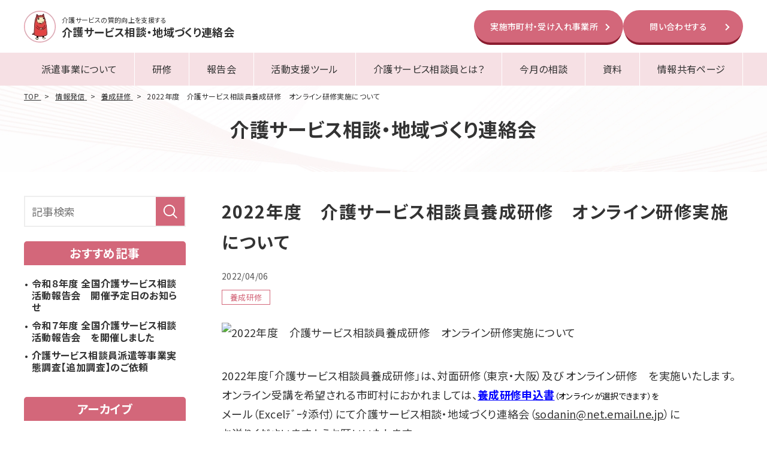

--- FILE ---
content_type: text/html; charset=UTF-8
request_url: https://kaigosodan.com/media/training/R05
body_size: 23949
content:
<!DOCTYPE html>
<html lang="ja">
<head>
	<meta charset="UTF-8">
	<meta name="viewport" content="width=device-width, initial-scale=1, maximum-scale=1, minimum-scale=1">
	<meta name="format-detection" content="telephone=no">
	    <title>2022年度　介護サービス相談員養成研修　オンライン研修実施について|介護サービス相談・地域づくり連絡会</title>
		<meta name="keywords" content="報告会,研修,今月の相談">
	<meta name="description" content="介護サービス相談員派遣等事業は、それぞれの市町村において地域の実情に応じて創意工夫の元に実施されるべきものですが、よりよい事業運営のためには、他市町村での実施状況についての情報交換や介護サービス相談員間の意見交換などを幅広く行うことが必要です。">
	<meta property="og:title" content="2022年度　介護サービス相談員養成研修　オンライン研修実施について">
	<meta property="og:description" content="">
	<meta property="og:url" content="">
	<meta property="og:image" content="">
	<!-- ※twitterカードの設定 -->
	<meta name="twitter:card" content="summary" />
	<meta name="twitter:title" content="2022年度　介護サービス相談員養成研修　オンライン研修実施について">
	<meta name="twitter:description" content="2022年度「介護サービス相談員養成研修」は、対面研修（東京・大阪）及び オンライン研修 を実施いた...">
	<meta name="twitter:image" content="">
		<link rel="amphtml" href="https://kaigosodan.com/media/training/R05?mode=amp">
		<link href="//fonts.googleapis.com/css2?family=Noto+Sans+JP:wght@100;300;400;500;700;900&display=swap&subset=japanese" rel="stylesheet">
<link rel="stylesheet" href="/dcms_media/css/base.css" />
<link rel="stylesheet" href="/dcms_media/css/layout.css" />
<link rel="stylesheet" href="/dcms_media/css/module.css" />
<link rel="stylesheet" href="/dcms_media/css/template_c2.css" />
<link rel="stylesheet" href="/dcms_media/css/color.css" />
<link rel="stylesheet" href="/dcms_media/css/slick.css" />
<link rel="stylesheet" href="/dcms_media/css/common.css" />
<link rel="stylesheet" href="/dcms_media/css/original.css" />

<script src="/dcms_media/js/jquery-1.11.1.min.js"></script>
<script src="/dcms_media/js/current.js"></script>
<script src="/dcms_media/js/scrolltopcontrol.js"></script>
<script src="/dcms_media/js/function.js"></script>
<link rel="stylesheet" href="/dcms_media/css/blog_layout.css">
<!--###_DCMS_BLOCKDOWNLOAD_COMMON_JS_###-->
<script defer src="https://trace.bluemonkey.jp/trace.js"></script>

		<!--start Google Analytics -->
	<!-- Google Tag Manager -->
<script>(function(w,d,s,l,i){w[l]=w[l]||[];w[l].push({'gtm.start':
new Date().getTime(),event:'gtm.js'});var f=d.getElementsByTagName(s)[0],
j=d.createElement(s),dl=l!='dataLayer'?'&l='+l:'';j.async=true;j.src=
'https://www.googletagmanager.com/gtm.js?id='+i+dl;f.parentNode.insertBefore(j,f);
})(window,document,'script','dataLayer','GTM-NWSDGWL');</script>
<!-- End Google Tag Manager -->
<!-- Google Tag Manager (noscript) -->
<noscript><iframe src="https://www.googletagmanager.com/ns.html?id=GTM-NWSDGWL"
height="0" width="0" style="display:none;visibility:hidden"></iframe></noscript>
<!-- End Google Tag Manager (noscript) -->	<!--end Google Analytics -->
	</head>

<body id="sub" class="training-R05">
<div id="fb-root"></div>
<script>(function(d, s, id) {
  var js, fjs = d.getElementsByTagName(s)[0];
  if (d.getElementById(id)) return;
  js = d.createElement(s); js.id = id;
  js.src = 'https://connect.facebook.net/ja_JP/sdk.js#xfbml=1&version=v3.2&appId=122521337887576&autoLogAppEvents=1';
  fjs.parentNode.insertBefore(js, fjs);
}(document, 'script', 'facebook-jssdk'));</script>

<header role="presentation">
<div class="inn">
<div class="upside">
<div class="logoArea"><a href="/"><span class="logo"><img src="/dcms_media/image/common/logo.jpg" alt="介護サービス相談・地域づくり連絡会" /></span> <span class="leadtxtArea"> <span class="logoleadtxt">介護サービスの質的向上を支援する</span> <span class="logoleadtitl">介護サービス相談・地域づくり連絡会</span> </span></a></div>
<div class="bttn bg cta"><a href="https://sodanin.kaigosodan.com/map/">実施市町村・受け入れ事業所</a></div>
<div class="bttn bg cta"><a href="/contact.html">問い合わせする</a></div>
</div>
<div class="gnavi_btn_sp">
<div class="gnavi_btn_sp_in"><span class="dmy"><!--btn--></span> <span class="dmy"><!--btn--></span> <span class="dmy"><!--btn--></span></div>
<p class="open">メニュー</p>
<p class="close">閉じる</p>
</div>
<div class="gnavi_area"><nav>
<ul>
<li><a href="/sending.html">派遣事業について</a></li>
<li><a href="/training.html">研修</a></li>
<li><a href="/report.html">報告会</a></li>
<li><a href="/tools.html">活動支援ツール</a></li>
<li><a href="/counselor.html">介護サービス相談員とは？</a></li>
<li><a href="/soudan.html">今月の相談</a></li>
<li><a href="/document.html">資料</a></li>
<li><a href="/share.html">情報共有ページ</a></li>
<li class="bttn bg cta"><a href="/contact.html">問い合わせする</a></li>
<li class="bttn bg cta"><a href="https://sodanin.kaigosodan.com/map/">実施市町村・受け入れ事業所</a></li>
</ul>
</nav></div>
</div>
</header>
<!--locator st-->
<div id="locator_template_c2">
<ol class="inner" itemscope="" itemtype="http://schema.org/BreadcrumbList">
	<li itemprop="itemListElement" itemscope itemtype="http://schema.org/ListItem">
		<a itemprop="item" href="/index.html">
			<span itemprop="name">TOP</span>
		</a>
		<meta content="1" itemprop="position">
	</li>
	<li itemprop="itemListElement" itemscope itemtype="http://schema.org/ListItem">
		<a itemprop="item" href="https://kaigosodan.com/media">
			<span itemprop="name">情報発信</span>
		</a>
		<meta content="2" itemprop="position">
	</li>
		<li itemprop="itemListElement" itemscope itemtype="http://schema.org/ListItem">
				<a href="https://kaigosodan.com/media/training" itemprop="item">
			<span itemprop="name">養成研修</span>
		</a>
		<meta content="3" itemprop="position">
			</li>
	<li itemprop="itemListElement" itemscope itemtype="http://schema.org/ListItem">
		<span itemprop="name">2022年度　介護サービス相談員養成研修　オンライン研修実施について</span>
		<meta content="4" itemprop="position">
	</li>
	</ol>
</div>
<!--locator end-->

<div id="container">

<div id="pagetitle" class="template_c2">
<div class="pagetitle_bg"><!--黒透過--></div>
<div class="pagetitle_block">
<p class="pagetitle inner">介護サービス相談・地域づくり連絡会</p>
</div>
</div>

<main id="contents" class="inner clearfix">

		<div id="contents_left">
			<!-- ブロック貼り付けエリア -->
			<div id="dcms_layoutPageBlockPasteArea">
			<!-- ブロック -->
			<div id="dcms_layoutPageBlock">
				<article id="main">
										<h1 class="fs160_bold m20">2022年度　介護サービス相談員養成研修　オンライン研修実施について</h1>
					
										<!--time st-->
					<time>2022/04/06</time>
					<!--time end-->
					<!--category-st-->
										<div class="catelist">
						<a class="main_" href="https://kaigosodan.com/media/training">養成研修</a>					</div>
										<!--category-end-->
					<!--Tag-st-->
										<!--Tag-end-->
					<!--sns_share-st-->
<!-- 					<ul class="sns_share clearfix head">
						<li class="twitter"><a href="https://twitter.com/share" class="twitter-share-button" data-url="">Tweet</a>
							<script>
							! function ( d, s, id ) {
							var js, fjs = d.getElementsByTagName( s )[ 0 ],
							p = /^http:/.test( d.location ) ? 'http' : 'https';
							if ( !d.getElementById( id ) ) {
								js = d.createElement( s );
								js.id = id;
								js.src = p + '://platform.twitter.com/widgets.js';
								fjs.parentNode.insertBefore( js, fjs );
							}
							}( document, 'script', 'twitter-wjs' );
							</script>
						</li>
						<li class="fb">
							<div class="fb-share-button" data-href="" data-width="120" data-layout="button_count" data-action="like" data-show-faces="false" data-share="false"></div>
						</li>
						<li class="hateb">
							<a href="https://b.hatena.ne.jp/entry/" class="hatena-bookmark-button" data-hatena-bookmark-layout="basic-label-counter" data-hatena-bookmark-lang="ja" title="このエントリーをはてなブックマークに追加"><img src="https://b.st-hatena.com/images/v4/public/entry-button/button-only@2x.png" alt="このエントリーをはてなブックマークに追加" width="20" height="20" style="border: none;" /></a><script type="text/javascript" src="https://b.st-hatena.com/js/bookmark_button.js" charset="utf-8" async="async"></script>
						</li>
					</ul> -->
					<!--sns_share-end-->
					<!--cover_image-st-->
					<figure class="cover">
						<img src="" alt="2022年度　介護サービス相談員養成研修　オンライン研修実施について"/>
					</figure>
										<!--cover_image-end-->
					<!--記事内容-st-->
										<div id="articledetail">
					<p>2022年度「介護サービス相談員養成研修」は、対面研修（東京・大阪）及び オンライン研修　を実施いたします。<br />オンライン受講を希望される市町村におかれましては、<span style="color: #0000ff;"><strong><a style="color: #0000ff;" href="/dcms_media/other/%E4%BB%A4%E5%92%8C4%E5%B9%B4%E5%BA%A6%20%E3%80%90%E5%B8%82%E5%8C%BA%E7%94%BA%E6%9D%91%20%E7%94%B3%E8%BE%BC%E6%9B%B8A%E3%80%91%EF%BC%88%E9%A4%8A%E6%88%90_A%EF%BC%89.zip">養成研修申込書</a></strong><span style="color: #000000; font-size: 10pt;">（オンラインが選択できます）を</span></span><br />メール（Excelﾃﾞｰﾀ添付）にて介護サービス相談・地域づくり連絡会（<a href="mailto:sodanin@net.email.ne.jp">sodanin@net.email.ne.jp</a>）に<br />お送りくださいますようお願いいたします。<br />なお、個人からのお申込みは受け付けておりません。<br />最終締切日は　<span style="color: #0000ff;"><strong>令和4年4月28日(木)</strong></span>です。<br /><br />養成オンライン研修は<br />　開催方法：市町村の定める会議室等<sup>※1</sup>において双方向接続により行います。<br />　　　　　　※1　自宅等での個別参加は、研修の質を担保することが困難なため認められません<br />　研修日程：令和4年6月20日(月)～6月23日(木)・8月5日(金)　　<span style="color: #0000ff;">東京会場と同一日程</span><br />　留意事項：4日目・後期（フォローアップ研修）では、グループワークを行いますので、　<br />　　　　　　1人につき1台、カメラ付きのPCまたはタブレット等をご用意ください。<br />　　　　　　場所・PCまたはタブレット等の用意が困難な場合は、対面研修の受講をお願いします　　　　　　<br /><br /></p>
<div style="padding-left: 30px;"><strong><a href="/dcms_media/other/%E4%BB%A4%E5%92%8C4%E5%B9%B4%E5%BA%A6%20%E3%80%90%E5%B8%82%E5%8C%BA%E7%94%BA%E6%9D%91%20%E7%94%B3%E8%BE%BC%E6%9B%B8A%E3%80%91%EF%BC%88%E9%A4%8A%E6%88%90_A%EF%BC%89.zip">令和4年度 【市区町村 申込書A】（養成_A）.zip</a></strong><br /><br /></div>					<!--キュレーション時 リンク-->
										</div>
										<!--記事内容-end-->
					<!--sns_share-st-->
<!-- 										<ul class="sns_share clearfix foot">
						<li class="twitter"><a href="https://twitter.com/share" class="twitter-share-button" data-url="">Tweet</a>
							<script>
							! function ( d, s, id ) {
							var js, fjs = d.getElementsByTagName( s )[ 0 ],
							p = /^http:/.test( d.location ) ? 'http' : 'https';
							if ( !d.getElementById( id ) ) {
								js = d.createElement( s );
								js.id = id;
								js.src = p + '://platform.twitter.com/widgets.js';
								fjs.parentNode.insertBefore( js, fjs );
							}
							}( document, 'script', 'twitter-wjs' );
							</script>
						</li>
						<li class="fb">
							<div class="fb-share-button" data-href="" data-width="120" data-layout="button_count" data-action="like" data-show-faces="false" data-share="false"></div>
						</li>
						<li class="hateb">
							<a href="https://b.hatena.ne.jp/entry/" class="hatena-bookmark-button" data-hatena-bookmark-layout="basic-label-counter" data-hatena-bookmark-lang="ja" title="このエントリーをはてなブックマークに追加"><img src="https://b.st-hatena.com/images/v4/public/entry-button/button-only@2x.png" alt="このエントリーをはてなブックマークに追加" width="20" height="20" style="border: none;" /></a><script type="text/javascript" src="https://b.st-hatena.com/js/bookmark_button.js" charset="utf-8" async="async"></script>
						</li>
					</ul>
					 -->
					<!--sns_share-end-->
				</article>

				<!--前の記事次の記事-st-->
				<ul id="nextprev" class="clearfix">
									<li class="prev"><a href="https://kaigosodan.com/media/training/R04">&lt; 前の記事</a></li>
													<li class="next"><a href="https://kaigosodan.com/media/secretariat_training/j04">次の記事 &gt;</a></li>
								</ul>
				<!--前の記事次の記事-end-->

				<!--関連記事-st-->
								<div id="relation">
					<h2 class="title">関連記事</h2>
										<article class="relationlist">
						<a href="https://kaigosodan.com/media/training/a449">
							<figure class="post_thumbnail"><img src="" alt="令和８年度 介護サービス相談員全国研修（養成・現任）研修 開催予定日のお知らせ"/></figure>
							<time>2025/10/01</time>
							<p class="txt">令和８年度 介護サービス相談員全国研修（養成・現任）研修 開催予定日のお知らせ</p>
						</a>
					</article>
										<article class="relationlist">
						<a href="https://kaigosodan.com/media/training/a446">
							<figure class="post_thumbnail"><img src="" alt="令和７年度 介護サービス相談員全国研修（養成・現任）研修 のご案内　（市区町村）"/></figure>
							<time>2025/03/03</time>
							<p class="txt">令和７年度 介護サービス相談員全国研修（養成・現任）研修 のご案内　（市区町村）</p>
						</a>
					</article>
										<article class="relationlist">
						<a href="https://kaigosodan.com/media/training/R06-2">
							<figure class="post_thumbnail"><img src="" alt="2024年度　介護サービス相談員等 全国研修（養成･現任）のご案内（都道府県）"/></figure>
							<time>2024/02/02</time>
							<p class="txt">2024年度　介護サービス相談員等 全国研修（養成･現任）のご案内（都道府県）</p>
						</a>
					</article>
									</div>
								<!--関連記事-end-->
			</div>
			<!-- // ブロック -->
			</div>
			<!-- // ブロック貼り付けエリア -->
		</div><!--contents_left-->

		<div id="contents_right">
			<!--記事検索-st-->
<div class="blog_search clearfix"><form action=""><input class="search_txt" name="schKeyword" type="text" placeholder="記事検索"> <input class="submit_btn" type="submit" value="記事検索"></form></div>
<!--記事検索-end--> <!--おすすめ記事-st-->
<div class="side">
<p class="title">おすすめ記事</p>
<ul class="reco">
<li><a href="https://kaigosodan.com/media/report/a458">
  <figure class="reco_thumbnail"><img src="" alt="令和８年度 全国介護サービス相談活動報告会　開催予定日のお知らせ" alt="令和８年度 全国介護サービス相談活動報告会　開催予定日のお知らせ" /></figure>
  <p class="info">令和８年度 全国介護サービス相談活動報告会　開催予定日のお知らせ</p>
  </a> </li>

<li><a href="https://kaigosodan.com/media/report/a459">
  <figure class="reco_thumbnail"><img src="" alt="令和７年度 全国介護サービス相談活動報告会　を開催しました" alt="令和７年度 全国介護サービス相談活動報告会　を開催しました" /></figure>
  <p class="info">令和７年度 全国介護サービス相談活動報告会　を開催しました</p>
  </a> </li>

<li><a href="https://kaigosodan.com/media/news.html/a453">
  <figure class="reco_thumbnail"><img src="" alt="介護サービス相談員派遣等事業実態調査【追加調査】のご依頼" alt="介護サービス相談員派遣等事業実態調査【追加調査】のご依頼" /></figure>
  <p class="info">介護サービス相談員派遣等事業実態調査【追加調査】のご依頼</p>
  </a> </li>
</ul>
</div>
<!--おすすめ記事-end--> <!--アーカイブ年月-st-->
<div class="side">
<p class="title">アーカイブ</p>
<ul class="archive sweep">
<li><a href="https://kaigosodan.com/media/date/2025/12">2025年12月 (2)</a></li>
<li><a href="https://kaigosodan.com/media/date/2025/11">2025年11月 (1)</a></li>
<li><a href="https://kaigosodan.com/media/date/2025/10">2025年10月 (4)</a></li>
<li><a href="https://kaigosodan.com/media/date/2025/09">2025年09月 (1)</a></li>
<li><a href="https://kaigosodan.com/media/date/2025/03">2025年03月 (1)</a></li>
<li><a href="https://kaigosodan.com/media/date/2025/02">2025年02月 (1)</a></li>
<li><a href="https://kaigosodan.com/media/date/2025/01">2025年01月 (1)</a></li>
<li><a href="https://kaigosodan.com/media/date/2024/10">2024年10月 (3)</a></li>
<li><a href="https://kaigosodan.com/media/date/2024/08">2024年08月 (1)</a></li>
<li><a href="https://kaigosodan.com/media/date/2024/02">2024年02月 (1)</a></li>
<li><a href="https://kaigosodan.com/media/date/2024/01">2024年01月 (1)</a></li>
<li><a href="https://kaigosodan.com/media/date/2023/09">2023年09月 (2)</a></li>
</ul>
<a href="https://kaigosodan.com/media/date/2025/12/?archives=on" class="btn"><span>アーカイブ全てを表示</span></a>
</div>
<!--アーカイブ年月-end--> <!--カテゴリ-st-->
<div class="side">
<p class="title">カテゴリ</p>
<ul class="cate sweep">
<li><a href="https://kaigosodan.com/media/consultation">今月の相談 (266)</a></li>
<li><a href="https://kaigosodan.com/media/training">養成研修 (45)</a></li>
<li><a href="https://kaigosodan.com/media/incumbent_training">現任研修Ⅰ (40)</a></li>
<li><a href="https://kaigosodan.com/media/incumbent_training_second">現任研修Ⅱ (37)</a></li>
<li><a href="https://kaigosodan.com/media/report">報告会 (36)</a></li>
<li><a href="https://kaigosodan.com/media/secretariat_training">事務局研修 (17)</a></li>
<li><a href="https://kaigosodan.com/media/news.html">お知らせ (6)</a></li>
<li><a href="https://kaigosodan.com/media/subtraining">補養成研修 (5)</a></li>
<li><a href="https://kaigosodan.com/media/traning_">相談員研修 (4)</a></li>
<li><a href="https://kaigosodan.com/media/category01">サンプルカテゴリ01 (1)</a></li>
<li><a href="https://kaigosodan.com/media/hint">今月の相談2 (1)</a></li>
</ul>
<a href="https://kaigosodan.com/media/consultation/?archives=on" class="btn"><span><span>カテゴリ全てを表示</span></span></a>
</div>
<!--カテゴリ-end--> <!--タグ-st-->
<div class="side">
<p class="title">タグ</p>
<ul class="tag sweep">
<li><a href="https://kaigosodan.com/media/tag/sample">sample (1)</a></li>
</ul>
<a href="https://kaigosodan.com/media/tag/sample/?archives=on" class="btn"><span>全部見る</span></a>
</div>
<!--タグ-end--> <!--facebookタイムライン-st--> <!-- <div class="fb-page" data-href="https://www.facebook.com/facebook" data-tabs="timeline" data-small-header="false" data-adapt-container-width="true" data-hide-cover="false" data-show-facepile="false">
<blockquote class="fb-xfbml-parse-ignore" cite="https://www.facebook.com/facebook"><a href="https://www.facebook.com/facebook">Facebook</a></blockquote>
</div> --> <!--facebookタイムライン-end-->
		</div><!--contents_right-->

	</main>

</div><!--container-->

<footer role="presentation">
<div class="upside">
<div class="logoArea"><a href="/"><span class="logo"><img src="/dcms_media/image/common/logo.jpg" alt="介護サービス相談・地域づくり連絡会" /></span> <span class="leadtxtArea"> <span class="logoleadtxt">介護サービスの質的向上を支援する</span> <span class="logoleadtitl">介護サービス相談・地域づくり連絡会</span> </span></a></div>
<address>〒162-0843<br />東京都新宿区市谷田町2-7-15 <br class="sp_on" />市ヶ谷クロスプレイス 4階<br />TEL <span class="tel"><a href="tel:0332669340">03(3266)9340</a></span> / FAX 03(3266)0223<br />Mail&nbsp; &nbsp;<a title="介護サービス相談・地域づくり連絡会　メールアドレス" href="mailto:sodanin@net.email.ne.jp">sodanin@net.email.ne.jp</a></address></div>
<div class="innblock">
<div class="inner">
<div class="ftnav">
<p class="titl"><a href="/">HOME</a></p>
<p class="titl"><a href="/counselor.html">介護サービス相談員とは？</a></p>
<ul>
<li><a href="/counselor/about.html">介護サービス相談員はどんな人？</a></li>
<li><a href="/counselor/change.html">介護サービス相談員によって施設はこう変わった</a></li>
</ul>
</div>
<div class="ftnav">
<p class="titl"><a href="/sending.html">介護サービス相談員派遣事業について</a></p>
<ul>
<li><a href="/sending/outline.html">事業実施要領</a></li>
<li><a href="/sending/conference.html">介護サービス相談・地域づくり連絡会</a></li>
<li><a href="/sending/office.html">事務局の活動</a></li>
<!-- <li><a href="/">世話人</a></li> --></ul>
</div>
<div class="ftnav">
<p class="titl"><a href="https://sodanin.kaigosodan.com/map/?_ga=2.192426218.1136636286.1632188229-259244070.1612500934">実施市町村・受け入れ事業所</a></p>
<p class="titl"><a href="/soudan.html">こんな相談があります</a></p>
<p class="titl"><a href="/training.html">研修</a></p>
</div>
<div class="ftnav">
<p class="titl"><a href="/report.html">報告会</a></p>
<p class="titl"><a href="/tools.html">活動支援ツール</a></p>
</div>
</div>
</div>
<div class="ftbttm">
<div class="inner">
<div class="ftlink"><a href="/privacy.html">個人情報保護方針</a><a href="/sitemap.html">サイトマップ</a></div>
<small>Copyright &copy; 介護サービス相談・地域づくり連絡会 All rights reserved.</small></div>
</div>
</footer>

<form method="get" id="fPageChg"><input type="hidden" name="page" value="" id="fPageChg-page" />
<input type="hidden" name="sort" value="" id="fPageChg-sort" />
<input type="hidden" name="schKeyword" value="" id="fPageChg-schKeyword" />
<input type="hidden" name="schKeywordMode" value="" id="fPageChg-schKeywordMode" />
<input type="hidden" name="schCategory" value="" id="fPageChg-schCategory" />
<input type="hidden" name="schCategoryMode" value="" id="fPageChg-schCategoryMode" />
<input type="hidden" name="schTag" value="" id="fPageChg-schTag" />
<input type="hidden" name="schTagMode" value="" id="fPageChg-schTagMode" />
<input type="hidden" name="schYear" value="" id="fPageChg-schYear" />
<input type="hidden" name="schMonth" value="" id="fPageChg-schMonth" />
<input type="hidden" name="schMode" value="" id="fPageChg-schMode" />
<input type="hidden" name="schBowNow" value="" id="fPageChg-schBowNow" />
<input type="hidden" name="schBowNowLogin" value="" id="fPageChg-schBowNowLogin" />
</form>

</body>
</html>



--- FILE ---
content_type: text/css
request_url: https://kaigosodan.com/dcms_media/css/layout.css
body_size: 148407
content:
@charset "UTF-8";
/* ===================================================================
CSS information
 file name  :  layout.css
 style info :  全ページ共通 枠組みレイアウト生成用 cssの定義
=================================================================== */
/*------------------------------------------------

contents width

-------------------------------------------------*/
.inner {
  width: 94%;
  margin-right: auto;
  margin-left: auto;
  max-width: 1200px;
}
.inner_m {
  width: 94%;
  margin-right: auto;
  margin-left: auto;
  max-width: 1120px;
}
.inner_s {
  width: 94%;
  margin-right: auto;
  margin-left: auto;
  max-width: 1024px;
}
.inner_ss {
  width: 94%;
  margin-right: auto;
  margin-left: auto;
  max-width: 880px;
}
.col_bg .inner_ss {
  padding: 0;
}

#dcms_layoutPageBlockPasteArea,
#dcms_layoutPageBlock {
  width: 100%;
}
#container {
  overflow: hidden;
  padding-top: 0;
}
#contents {
  width: 94%;
  margin-right: auto;
  margin-left: auto;
  max-width: 1200px;
}
#contents_left {
  width: calc(100% - 270px - 60px);
  float: right;
}
#contents_right {
  /*position: fixed;*/
  width: 270px;
  float: left;
}
@media only screen and (max-width: 1024px) {
  #contents_left {width: calc(100% - 20% - 60px); }
  #contents_right {width: 20%; }
}
@media only screen and (max-width: 979px) {
  #contents_left {
    width: 100%;
    float: none;
  }
  #contents_right {
    position: static;
    width: 100%;
    float: none;
    margin-top: 60px;
  }
}
@media only screen and (max-width: 690px) {
  #contents_right {
    margin-top: 40px;
  }
}



/*------------------------------------------------

form

-------------------------------------------------*/
/*body#template_form header.template_form {
  padding: 40px;
  border-bottom: 1px solid #e9e9e9;
  margin-bottom: 40px;
}

body#template_form header.template_form img {
  max-height: 40px;
  width: auto;
  height: auto;
  display: block;
  margin: auto;
}

body#template_form footer.template_form {
  text-align: center;
  padding: 40px;
  border-top: 3px solid #eeeeee;
  margin-top: 50px;
}*/

/*------------------------------------------------

template coraplate 3

-------------------------------------------------*/
/*#contents.template_c3 {
  width: 94%;
  margin-right: auto;
  margin-left: auto;
  max-width: 1200px;
  width: 1200px;
  padding: 0;
}
@media only screen and (max-width: 1219px) {
  #contents.template_c3 {
    width: 94vw;
    padding-right: 0;
    padding-left: 0;
  }
}
@media only screen and (max-width: 979px) {
  #contents.template_c3 #contents_right {
    margin-top: 30px;
  }
}
@media only screen and (max-width: 979px) {
  #contents_left {
    width: 100%;
  }
  #contents_right {
    width: 100%;
    margin-top: 50px;
    margin-bottom: 60px;
  }
}
@media only screen and (max-width: 690px) {
  #contents_right {
    margin-bottom: 40px;
  }
}*/

/*---------------

float
-------------------------------------------------------------------*/
.flt {float: left;}
.flr {float: right;}
@media only screen and (max-width: 690px) {
  .flt {float: none;}
  .flr {float: none;}
}
/************************************************/

.flr.Img {
    margin-left: 20px;
    margin-bottom: 20px;
}
@media only screen and (max-width: 690px) {
  .flr.Img {margin-left: auto; }
  .flr.Img img{
    max-height: 200px;
  }
}

/************************************************/
.flr.Icon{
  margin-left: 17%;
}
@media only screen and (max-width: 980px) {
  .flr.Icon{margin-left: 5%; }
}
@media only screen and (max-width: 690px) {
  .flr.Icon{
    margin-left: auto;
    margin-bottom: 20px;
  }
}


/*---------------

IE none(youtube...)
-------------------------------------------------------------------*/
.ie{display: none;}
@media all and (-ms-high-contrast:none){
  .ie {display: block;}
}

/*---------------

flex
-------------------------------------------------------------------*/
.flexset {display: flex;align-items: center;justify-content: center;}
.jc_sb {justify-content: space-between;}
.jc_start {justify-content: flex-start;}
.jc_c {justify-content: center;}
.jc_end {justify-content: flex-end;}
.ai_start {align-items: flex-start;}
.ai_c {align-items: center;}
.ai_b {align-items: baseline;}
.ai_end {align-items: flex-end;}

/*---------------

ブロック （2個並び half）
-------------------------------------------------------------------*/
.col2_m_222,
.col2_m_221,
.col2_m_211,
.col2_222,
.col2_221,
.col2_211 {
  display: flex;
  -ms-flex-wrap: wrap;
  flex-wrap: wrap;
}

.col2_m_222 > .col,
.col2_m_221 > .col,
.col2_m_211 > .col {
  width: calc(50% - 20px);
  margin-right: 40px;
}

.col2_m_222 > .col:nth-child(2n),
.col2_m_221 > .col:nth-child(2n),
.col2_m_211 > .col:nth-child(2n) {
  margin-right: 0;
}

.col2_222 > .col,
.col2_221 > .col,
.col2_211 > .col {
  width: calc(50% - 0.5px);
  margin-right: 1px;
  margin-bottom: 1px;
}

.col2_222 > .col:nth-child(2n),
.col2_221 > .col:nth-child(2n),
.col2_211 > .col:nth-child(2n) {
  margin-right: 0;
}

@media only screen and (max-width: 979px) {
  .col2_m_222 > .col,
  .col2_m_221 > .col,
  .col2_m_211 > .col {
    width: calc(50% - 15px);
    margin-right: 30px;
  }
  .col2_m_211 > .col,
  .col2_211 > .col {
    width: 100%;
    margin-right: 0;
  }
}

@media only screen and (max-width: 690px) {
  .col2_m_222 > .col {
    width: calc(50% - 10px);
    margin-right: 20px;
  }
  .col2_m_221 > .col {
    width: 100%;
    margin-right: 0;
  }
  .col2_221 > .col {
    width: 100%;
  }
}

.col2_m_222 > .col:last-child,
.col2_m_221 > .col:last-child,
.col2_m_211 > .col:last-child,
.col2_222 > .col:last-child,
.col2_221 > .col:last-child,
.col2_211 > .col:last-child {
  margin-right: 0;
}

/*---------------

ブロック （2個並び custom）
-------------------------------------------------------------------*/
/* old -------------*/
.col2,
.col2_sp2,
.col2_m,
.col2_m_sp2 {
  display: flex;
  -ms-flex-wrap: wrap;
  flex-wrap: wrap;
}

.col2_m .col,
.col2_m_sp2 .col {
  width: calc(50% - 12px);
  margin-left: 24px;
  margin-bottom: 24px;
}

.col2_m .col:nth-child(2n + 1),
.col2_m_sp2 .col:nth-child(2n + 1) {
  margin-left: 0;
}

.col2 .col,
.col2_sp2 .col {
  width: calc(50% - 0.5px);
  margin-left: 1px;
  margin-bottom: 1px;
}

.col2 .col:nth-child(2n + 1),
.col2_sp2 .col:nth-child(2n + 1) {
  margin-left: 0;
}

@media only screen and (max-width: 690px) {
  .col2_m_sp2 .col {
    width: calc(50% - 8px);
    margin-left: 16px;
  }
  .col2_m_sp2 .col:nth-child(2n + 1) {
    margin-left: 0;
  }
  .col2 .col, .col2_m .col {
    width: 100%;
    margin-left: auto;
  }
}

/* old -------------*/
.col2_ti {
  display: flex;
  -ms-flex-wrap: wrap;
  flex-wrap: wrap;
}

.col2_ti .col_l {
  width: 67%;
}

.col2_ti .col_r {
  width: calc(100% - 24px - 67%);
  margin-left: 24px;
}

@media only screen and (max-width: 690px) {
  .col2_ti {
    margin-left: 0;
    margin-top: -8px;
  }
  .col2_ti .col_l, .col2_ti .col_r {
    width: 100%;
    margin: 8px 0;
  }
  .col2_ti.sp_reverse .col_l {
    -webkit-box-ordinal-group: 3;
    -ms-flex-order: 2;
    order: 2;
  }
  .col2_ti.sp_reverse .col_r {
    -webkit-box-ordinal-group: 2;
    -ms-flex-order: 1;
    order: 1;
  }
}

/* old -------------*/
.col2_it {
  display: flex;
  -ms-flex-wrap: wrap;
  flex-wrap: wrap;
}

.col2_it .col_l {
  width: calc(100% - 24px - 67%);
  margin-right: 24px;
}

.col2_it .col_r {
  width: 67%;
}

.col2_it .col2_it {
  flex-direction: column;
  margin-left: 0;
  margin-top: -8px;
}

.col2_it .col2_it .col_l, .col2_it .col2_it .col_r {
  width: 100%;
  margin: 8px 0;
}

.col2_it .col2_it.sp_reverse .col_l {
  order: 2;
}

.col2_it .col2_it.sp_reverse .col_r {
  order: 1;
}

.col2_it.img_l .col_l {
  width: calc(100% - 40px - 55%);
  margin-right: 40px;
}

.col2_it.img_l .col_r {
  width: 55%;
}

.col2_ti.img_l .col_l {
  width: 55%;
}

.col2_ti.img_l .col_r {
  width: calc(100% - 40px - 55%);
  margin-left: 40px;
}

.col2_it_istl {
  display: flex;
  flex-wrap: wrap;
}

.col2_it_istl .col_l {
  width: 30%;
}

.col2_it_istl .col_r {
  width: calc(100% - 5% - 30%);
  margin-left: 5%;
}

@media only screen and (max-width: 690px) {
  .col2_it {
    margin-left: 0;
    margin-top: -8px;
  }
  .col2_it .col_l, .col2_it .col_r {
    width: 100%;
    margin: 8px 0;
  }
  .col2_it.sp_reverse .col_l {
    -webkit-box-ordinal-group: 3;
    -ms-flex-order: 2;
    order: 2;
  }
  .col2_it.sp_reverse .col_r {
    -webkit-box-ordinal-group: 2;
    -ms-flex-order: 1;
    order: 1;
  }
  .col2_it_istl .col_l {
    width: 35%;
  }
  .col2_it_istl .col_r {
    width: calc(100% - 5% - 35%);
  }
  .col2_it.img_l .col_l {
    width: 100%;
    margin-right: auto;
  }
  .col2_it.img_l .col_r {
    width: 100%;
  }
  .col2_ti.img_l .col_r {
    width: 100%;
    margin-left: auto;
  }
  .col2_ti.img_l .col_l {
    width: 100%;
  }
}

/* new -------------*/
.col2_it,
.col2_ti {
  display: -webkit-box;
  display: -ms-flexbox;
  display: flex;
  -ms-flex-wrap: wrap;
  flex-wrap: wrap;
}

.col2_it > .col_i {
  width: 35%;
  -webkit-box-ordinal-group: 2;
  -ms-flex-order: 1;
  order: 1;
}

.col2_it > .col_t {
  width: calc(65% - 30px);
  margin-left: auto;
  -webkit-box-ordinal-group: 3;
  -ms-flex-order: 2;
  order: 2;
}

.col2_ti > .col_i {
  width: 35%;
}

.col2_ti > .col_t {
  width: calc(65% - 30px);
  margin-right: auto;
}

@media only screen and (max-width: 979px) {
  .col2_it > .col_t,
  .col2_ti > .col_t {
    width: calc(65% - 25px);
  }
}

@media only screen and (max-width: 690px) {
  .col2_it > .col_i {
    width: 100%;
  }
  .col2_it > .col_t {
    width: 100%;
    margin-top: 20px;
  }
  .col2_ti > .col_t {
    width: 100%;
    -webkit-box-ordinal-group: 3;
    -ms-flex-order: 2;
    order: 2;
    margin-top: 20px;
  }
  .col2_ti > .col_i {
    width: 100%;
    -webkit-box-ordinal-group: 2;
    -ms-flex-order: 1;
    order: 1;
  }
}

/*---------------

ブロック （3個並び）
-------------------------------------------------------------------*/
.col3_m_333,
.col3_m_332,
.col3_m_331,
.col3_m_323,
.col3_m_322,
.col3_m_321,
.col3_m_311,
.col3_333,
.col3_332,
.col3_331,
.col3_323,
.col3_322,
.col3_321,
.col3_311 {
  display: -webkit-box;
  display: -ms-flexbox;
  display: flex;
  -ms-flex-wrap: wrap;
  flex-wrap: wrap;
}

.col3_m_333 .col,
.col3_m_332 .col,
.col3_m_331 .col,
.col3_m_322 .col,
.col3_m_321 .col,
.col3_m_311 .col {
  width: calc(33.33333% - 26.666px);
  margin-right: 40px;
}

.col3_m_333 .col:nth-child(3n),
.col3_m_332 .col:nth-child(3n),
.col3_m_331 .col:nth-child(3n),
.col3_m_322 .col:nth-child(3n),
.col3_m_321 .col:nth-child(3n),
.col3_m_311 .col:nth-child(3n) {
  margin-right: 0;
}

.col3_333 .col,
.col3_332 .col,
.col3_331 .col,
.col3_322 .col,
.col3_321 .col,
.col3_311 .col {
  width: calc(33.33333% - 1px);
  margin-right: 1.5px;
  margin-bottom: 1px;
}

.col3_333 .col:nth-child(3n),
.col3_332 .col:nth-child(3n),
.col3_331 .col:nth-child(3n),
.col3_322 .col:nth-child(3n),
.col3_321 .col:nth-child(3n),
.col3_311 .col:nth-child(3n) {
  margin-right: 0;
}

@media only screen and (max-width: 979px) {
  .col3_m_333 .col,
  .col3_m_332 .col,
  .col3_m_331 .col {
    width: calc(33.33333% - 20px);
    margin-right: 30px;
  }
  .col3_m_323 .col,
  .col3_m_322 .col,
  .col3_m_321 .col {
    width: calc(50% - 15px);
    margin-right: 30px;
  }
  .col3_m_323 .col:nth-child(3n),
  .col3_m_322 .col:nth-child(3n),
  .col3_m_321 .col:nth-child(3n) {
    margin-right: 30px;
  }
  .col3_m_323 .col:nth-child(2n),
  .col3_m_322 .col:nth-child(2n),
  .col3_m_321 .col:nth-child(2n) {
    margin-right: 0;
  }
  .col3_323 .col,
  .col3_322 .col,
  .col3_321 .col {
    width: calc(50% - 1px);
    margin-right: 1px;
  }
  .col3_323 .col:nth-child(3n),
  .col3_322 .col:nth-child(3n),
  .col3_321 .col:nth-child(3n) {
    margin-right: 1px;
  }
  .col3_323 .col:nth-child(2n),
  .col3_322 .col:nth-child(2n),
  .col3_321 .col:nth-child(2n) {
    margin-right: 0;
  }
  .col3_m_311 .col,
  .col3_312 .col,
  .col3_311 .col {
    width: 100%;
    margin-right: 0;
  }
  .col3_m_311 .col:nth-child(2n),
  .col3_312 .col:nth-child(2n),
  .col3_311 .col:nth-child(2n) {
    margin-right: 0;
  }
}

@media only screen and (max-width: 690px) {
  .col3_m_333 .col,
  .col3_m_332 .col,
  .col3_m_331 .col,
  .col3_m_322 .col,
  .col3_m_321 .col,
  .col3_m_311 .col {
    margin-right: 20px;
  }
  .col3_m_333 .col {
    width: calc(33.333% - 13.333px);
    margin-right: 20px;
  }
  .col3_m_333 .col:nth-child(2n) {
    margin-right: 20px;
  }
  .col3_m_333 .col:nth-child(3n) {
    margin-right: 0;
  }
  .col3_m_333 .col:nth-child(6n) {
    margin-right: 0;
  }
  .col3_m_332 .col,
  .col3_m_322 .col {
    width: calc(50% - 10px);
    margin-right: 20px;
  }
  .col3_m_332 .col:nth-child(3n),
  .col3_m_322 .col:nth-child(3n) {
    margin-right: 20px;
  }
  .col3_m_332 .col:nth-child(2n),
  .col3_m_322 .col:nth-child(2n) {
    margin-right: 0;
  }
  .col3_333 .col,
  .col3_332 .col,
  .col3_331 .col,
  .col3_322 .col,
  .col3_321 .col,
  .col3_311 .col {
    margin-bottom: 1px;
    margin-right: 1px;
  }
  .col3_333 .col {
    width: calc(33.333% - 1px);
    margin-right: 1.5px;
  }
  .col3_333 .col:nth-child(2n) {
    margin-right: 1.5px;
  }
  .col3_333 .col:nth-child(3n) {
    margin-right: 0;
  }
  .col3_332 .col,
  .col3_322 .col {
    width: calc(50% - 1px);
    margin-right: 1.5px;
  }
  .col3_332 .col:nth-child(2n),
  .col3_322 .col:nth-child(2n) {
    margin-right: 0;
  }
  .col3_332 .col:nth-child(3n),
  .col3_322 .col:nth-child(3n) {
    margin-right: 1.5px;
  }
  .col3_m_331 .col,
  .col3_m_321 .col,
  .col3_m_311 .col,
  .col3_331 .col,
  .col3_321 .col,
  .col3_m_321 .col:nth-child(3n) {
    width: 100%;
    margin-right: 0;
  }
}

.col3_m_333 .col:last-child,
.col3_m_332 .col:last-child,
.col3_m_331 .col:last-child,
.col3_m_322 .col:last-child,
.col3_m_321 .col:last-child,
.col3_m_311 .col
.col3_333 .col:last-child,
.col3_332 .col:last-child,
.col3_331 .col:last-child,
.col3_322 .col:last-child,
.col3_321 .col:last-child,
.col3_311 .col:last-child {
  margin-right: 0;
}

/*---------------

ブロック （4個並び）
-------------------------------------------------------------------*/
.col4_m_444,
.col4_m_443,
.col4_m_442,
.col4_m_441,
.col4_m_433,
.col4_m_432,
.col4_m_431,
.col4_m_422,
.col4_m_421,
.col4_m_411,
.col4_444,
.col4_443,
.col4_442,
.col4_441,
.col4_433,
.col4_432,
.col4_431,
.col4_422,
.col4_421,
.col4_411 {
  display: -webkit-box;
  display: -ms-flexbox;
  display: flex;
  -ms-flex-wrap: wrap;
  flex-wrap: wrap;
}

.col4_m_444 .col,
.col4_m_443 .col,
.col4_m_442 .col,
.col4_m_441 .col,
.col4_m_433 .col,
.col4_m_432 .col,
.col4_m_431 .col,
.col4_m_422 .col,
.col4_m_421 .col,
.col4_m_411 .col {
  width: calc(25% - 22.5px);
  margin-right: 30px;
}

.col4_m_444 .col:nth-child(4n),
.col4_m_443 .col:nth-child(4n),
.col4_m_442 .col:nth-child(4n),
.col4_m_441 .col:nth-child(4n),
.col4_m_433 .col:nth-child(4n),
.col4_m_432 .col:nth-child(4n),
.col4_m_431 .col:nth-child(4n),
.col4_m_422 .col:nth-child(4n),
.col4_m_421 .col:nth-child(4n),
.col4_m_411 .col:nth-child(4n) {
  margin-right: 0;
}

.col4_444 .col,
.col4_443 .col,
.col4_442 .col,
.col4_441 .col,
.col4_433 .col,
.col4_432 .col,
.col4_431 .col,
.col4_422 .col,
.col4_421 .col,
.col4_411 .col {
  width: calc(25% - 1px);
  margin-right: 1px;
  margin-bottom: 1px;
}

.col4_444 .col:nth-child(4n),
.col4_443 .col:nth-child(4n),
.col4_442 .col:nth-child(4n),
.col4_441 .col:nth-child(4n),
.col4_433 .col:nth-child(4n),
.col4_432 .col:nth-child(4n),
.col4_431 .col:nth-child(4n),
.col4_422 .col:nth-child(4n),
.col4_421 .col:nth-child(4n),
.col4_411 .col:nth-child(4n) {
  margin-right: 0;
}

.col4_m_411 .col:last-child,
.col4_m_444 .col:last-child,
.col4_m_443 .col:last-child,
.col4_m_442 .col:last-child,
.col4_m_441 .col:last-child,
.col4_m_433 .col:last-child,
.col4_m_432 .col:last-child,
.col4_m_431 .col:last-child,
.col4_m_422 .col:last-child,
.col4_m_421 .col:last-child,
.col4_m_411 .col:last-child,
.col4_444 .col:last-child,
.col4_443 .col:last-child,
.col4_442 .col:last-child,
.col4_441 .col:last-child,
.col4_433 .col:last-child,
.col4_432 .col:last-child,
.col4_431 .col:last-child,
.col4_422 .col:last-child,
.col4_421 .col:last-child,
.col4_411 .col:last-child {
  margin-right: 0;
}

@media only screen and (max-width: 979px) {
  .col4_m_444 .col,
  .col4_m_443 .col,
  .col4_m_442 .col,
  .col4_m_441 .col {
    width: calc(25% - 15px);
    margin-right: 20px;
  }
  .col4_m_433 .col,
  .col4_m_432 .col,
  .col4_m_431 .col {
    width: calc(33.333% - 20px);
  }
  .col4_m_433 .col:nth-child(4n),
  .col4_m_432 .col:nth-child(4n),
  .col4_m_431 .col:nth-child(4n) {
    margin-right: 30px;
  }
  .col4_m_433 .col:nth-child(3n),
  .col4_m_432 .col:nth-child(3n),
  .col4_m_431 .col:nth-child(3n) {
    margin-right: 0;
  }
  .col4_433 .col,
  .col4_432 .col,
  .col4_431 .col {
    width: calc(33.333% - 1px);
    margin-right: 1.5px;
  }
  .col4_433 .col:nth-child(4n),
  .col4_432 .col:nth-child(4n),
  .col4_431 .col:nth-child(4n) {
    margin-right: 1.5px;
  }
  .col4_433 .col:nth-child(3n),
  .col4_432 .col:nth-child(3n),
  .col4_431 .col:nth-child(3n) {
    margin-right: 0;
  }
  .col4_m_422 .col,
  .col4_m_421 .col {
    width: calc(50% - 15px);
  }
  .col4_m_422 .col:nth-child(4n),
  .col4_m_421 .col:nth-child(4n) {
    margin-right: 30px;
  }
  .col4_m_422 .col:nth-child(2n),
  .col4_m_421 .col:nth-child(2n) {
    margin-right: 0;
  }
  .col4_422 .col,
  .col4_421 .col {
    width: calc(50% - 1px);
    margin-right: 2px;
  }
  .col4_422 .col:nth-child(4n),
  .col4_421 .col:nth-child(4n) {
    margin-right: 2px;
  }
  .col4_422 .col:nth-child(2n),
  .col4_421 .col:nth-child(2n) {
    margin-right: 0;
  }
  .col4_m_411 .col {
    width: 100%;
    margin-right: 0;
  }
  .col4_m_411 .col:nth-child(4n) {
    margin-right: 0;
  }
  .col4_m_411 .col:nth-child(2n) {
    margin-right: 0;
  }
  .col4_411 .col {
    width: 100%;
    margin-right: 0;
    margin-bottom: 1px;
  }
  .col4_411 .col:nth-child(4n) {
    margin-right: 0;
  }
  .col4_411 .col:nth-child(2n) {
    margin-right: 0;
  }
}

@media only screen and (max-width: 690px) {
  .col4_m_421 .col {
    width: 100%;
    margin-right: 20px;
  }
  .col4_m_421 .col:nth-child(4n) {
    margin-right: 0;
  }
  .col4_m_444 .col {
    width: calc(25% - 7.5px);
    margin-right: 10px;
  }
  .col4_m_443 .col {
    width: calc(33.333% - 13.333px);
    margin-right: 20px;
  }
  .col4_m_443 .col:nth-child(4n) {
    margin-right: 20px;
  }
  .col4_m_443 .col:nth-child(3n) {
    margin-right: 0;
  }
  .col4_m_433 .col {
    width: calc(33.333% - 13.333px);
    margin-right: 20px;
  }
  .col4_m_433 .col:nth-child(4n) {
    margin-right: 20px;
  }
  .col4_m_433 .col:nth-child(3n) {
    margin-right: 0;
  }
  .col4_m_442 .col,
  .col4_m_432 .col,
  .col4_m_422 .col {
    width: calc(50% - 10px);
    margin-right: 20px;
  }
  .col4_m_442 .col:nth-child(4n),
  .col4_m_432 .col:nth-child(4n),
  .col4_m_422 .col:nth-child(4n) {
    margin-right: 20px;
  }
  .col4_m_442 .col:nth-child(3n),
  .col4_m_432 .col:nth-child(3n),
  .col4_m_422 .col:nth-child(3n) {
    margin-right: 20px;
  }
  .col4_m_442 .col:nth-child(2n),
  .col4_m_432 .col:nth-child(2n),
  .col4_m_422 .col:nth-child(2n) {
    margin-right: 0;
  }
  .col4_444 .col,
  .col4_443 .col,
  .col4_442 .col,
  .col4_441 .col,
  .col4_433 .col,
  .col4_432 .col,
  .col4_431 .col,
  .col4_422 .col,
  .col4_421 .col,
  .col4_411 .col {
    margin-bottom: 1px;
  }
  .col4_443 .col {
    width: calc(33.333% - 1px);
    margin-right: 1.5px;
  }
  .col4_443 .col:nth-child(4n) {
    margin-right: 1.5px;
  }
  .col4_443 .col:nth-child(3n) {
    margin-right: 0;
  }
  .col4_442 .col,
  .col4_432 .col,
  .col4_422 .col {
    width: calc(50% - 1px);
    margin-right: 1.5px;
  }
  .col4_442 .col:nth-child(4n),
  .col4_432 .col:nth-child(4n),
  .col4_422 .col:nth-child(4n) {
    margin-right: 1.5px;
  }
  .col4_442 .col:nth-child(3n),
  .col4_432 .col:nth-child(3n),
  .col4_422 .col:nth-child(3n) {
    margin-right: 1.5px;
  }
  .col4_442 .col:nth-child(2n),
  .col4_432 .col:nth-child(2n),
  .col4_422 .col:nth-child(2n) {
    margin-right: 0;
  }
  .col4_441 .col,
  .col4_431 .col,
  .col4_421 .col,
  .col4_m_441 .col,
  .col4_m_431 .col,
  .col4_m_421 .col {
    width: 100%;
    margin-right: 0;
  }
  .col4_441 .col:nth-child(4n),
  .col4_431 .col:nth-child(4n),
  .col4_421 .col:nth-child(4n),
  .col4_m_441 .col:nth-child(4n),
  .col4_m_431 .col:nth-child(4n),
  .col4_m_421 .col:nth-child(4n) {
    margin-right: 0;
  }
  .col4_441 .col:nth-child(3n),
  .col4_431 .col:nth-child(3n),
  .col4_421 .col:nth-child(3n),
  .col4_m_441 .col:nth-child(3n),
  .col4_m_431 .col:nth-child(3n),
  .col4_m_421 .col:nth-child(3n) {
    margin-right: 0;
  }
  .col4_441 .col:nth-child(2n),
  .col4_431 .col:nth-child(2n),
  .col4_421 .col:nth-child(2n),
  .col4_m_441 .col:nth-child(2n),
  .col4_m_431 .col:nth-child(2n),
  .col4_m_421 .col:nth-child(2n) {
    margin-right: 0;
  }
}

/*---------------

ブロック （5個並び）
-------------------------------------------------------------------*/
.col5_m_555,
.col5_m_554,
.col5_m_553,
.col5_m_552,
.col5_m_551,
.col5_m_544,
.col5_m_543,
.col5_m_542,
.col5_m_541,
.col5_m_533,
.col5_m_532,
.col5_m_531,
.col5_m_522,
.col5_m_521,
.col5_m_511,
.col5_555,
.col5_554,
.col5_553,
.col5_552,
.col5_551,
.col5_544,
.col5_543,
.col5_542,
.col5_541,
.col5_533,
.col5_532,
.col5_531,
.col5_522,
.col5_521,
.col5_511 {
  display: -webkit-box;
  display: -ms-flexbox;
  display: flex;
  -ms-flex-wrap: wrap;
  flex-wrap: wrap;
}

.col5_m_555 .col,
.col5_m_554 .col,
.col5_m_553 .col,
.col5_m_552 .col,
.col5_m_551 .col,
.col5_m_544 .col,
.col5_m_543 .col,
.col5_m_542 .col,
.col5_m_541 .col,
.col5_m_533 .col,
.col5_m_532 .col,
.col5_m_531 .col,
.col5_m_522 .col,
.col5_m_521 .col,
.col5_m_511 .col {
  width: calc(20% - 16px);
  margin-right: 20px;
}

.col5_m_555 .col:nth-child(5n),
.col5_m_554 .col:nth-child(5n),
.col5_m_553 .col:nth-child(5n),
.col5_m_552 .col:nth-child(5n),
.col5_m_551 .col:nth-child(5n),
.col5_m_544 .col:nth-child(5n),
.col5_m_543 .col:nth-child(5n),
.col5_m_542 .col:nth-child(5n),
.col5_m_541 .col:nth-child(5n),
.col5_m_533 .col:nth-child(5n),
.col5_m_532 .col:nth-child(5n),
.col5_m_531 .col:nth-child(5n),
.col5_m_522 .col:nth-child(5n),
.col5_m_521 .col:nth-child(5n),
.col5_m_511 .col:nth-child(5n) {
  margin-right: 0;
}

.col5_555 .col,
.col5_554 .col,
.col5_553 .col,
.col5_552 .col,
.col5_551 .col,
.col5_544 .col,
.col5_543 .col,
.col5_542 .col,
.col5_541 .col,
.col5_533 .col,
.col5_532 .col,
.col5_531 .col,
.col5_522 .col,
.col5_521 .col,
.col5_511 .col {
  width: calc(20% - 1px);
  margin-right: 1px;
  margin-bottom: 1px;
}

.col5_555 .col:nth-child(5n),
.col5_554 .col:nth-child(5n),
.col5_553 .col:nth-child(5n),
.col5_552 .col:nth-child(5n),
.col5_551 .col:nth-child(5n),
.col5_544 .col:nth-child(5n),
.col5_543 .col:nth-child(5n),
.col5_542 .col:nth-child(5n),
.col5_541 .col:nth-child(5n),
.col5_533 .col:nth-child(5n),
.col5_532 .col:nth-child(5n),
.col5_531 .col:nth-child(5n),
.col5_522 .col:nth-child(5n),
.col5_521 .col:nth-child(5n),
.col5_511 .col:nth-child(5n) {
  margin-right: 0;
}

@media only screen and (max-width: 979px) {
  .col5_m_544 .col,
  .col5_m_543 .col,
  .col5_m_542 .col,
  .col5_m_541 .col {
    width: calc(25% - 15px);
    margin-right: 20px;
  }
  .col5_m_544 .col:nth-child(5n),
  .col5_m_543 .col:nth-child(5n),
  .col5_m_542 .col:nth-child(5n),
  .col5_m_541 .col:nth-child(5n) {
    margin-right: 20px;
  }
  .col5_m_544 .col:nth-child(4n),
  .col5_m_543 .col:nth-child(4n),
  .col5_m_542 .col:nth-child(4n),
  .col5_m_541 .col:nth-child(4n) {
    margin-right: 0;
  }
  .col5_544 .col,
  .col5_543 .col,
  .col5_542 .col,
  .col5_541 .col {
    width: calc(25% - 1px);
    margin-right: 1.25px;
  }
  .col5_544 .col:nth-child(5n),
  .col5_543 .col:nth-child(5n),
  .col5_542 .col:nth-child(5n),
  .col5_541 .col:nth-child(5n) {
    margin-right: 1.25px;
  }
  .col5_544 .col:nth-child(4n),
  .col5_543 .col:nth-child(4n),
  .col5_542 .col:nth-child(4n),
  .col5_541 .col:nth-child(4n) {
    margin-right: 0;
  }
  .col5_m_533 .col,
  .col5_m_532 .col,
  .col5_m_531 .col {
    width: calc(33.333% - 20px);
    margin-right: 30px;
  }
  .col5_m_533 .col:nth-child(5n),
  .col5_m_532 .col:nth-child(5n),
  .col5_m_531 .col:nth-child(5n) {
    margin-right: 30px;
  }
  .col5_m_533 .col:nth-child(3n),
  .col5_m_532 .col:nth-child(3n),
  .col5_m_531 .col:nth-child(3n) {
    margin-right: 0;
  }
  .col5_533 .col,
  .col5_532 .col,
  .col5_531 .col {
    width: calc(33.333% - 1px);
    margin-right: 1.5px;
  }
  .col5_533 .col:nth-child(5n),
  .col5_532 .col:nth-child(5n),
  .col5_531 .col:nth-child(5n) {
    margin-right: 1.5px;
  }
  .col5_533 .col:nth-child(3n),
  .col5_532 .col:nth-child(3n),
  .col5_531 .col:nth-child(3n) {
    margin-right: 0;
  }
  .col5_m_522 .col,
  .col5_m_521 .col {
    width: calc(50% - 15px);
    margin-right: 30px;
  }
  .col5_m_522 .col:nth-child(5n),
  .col5_m_521 .col:nth-child(5n) {
    margin-right: 30px;
  }
  .col5_m_522 .col:nth-child(2n),
  .col5_m_521 .col:nth-child(2n) {
    margin-right: 0;
  }
  .col5_522 .col,
  .col5_521 .col {
    width: calc(50% - 1px);
    margin-right: 2px;
  }
  .col5_522 .col:nth-child(5n),
  .col5_521 .col:nth-child(5n) {
    margin-right: 2px;
  }
  .col5_522 .col:nth-child(2n),
  .col5_521 .col:nth-child(2n) {
    margin-right: 0;
  }
  .col5_m_511 .col,
  .col5_511 .col {
    width: 100%;
    margin-right: 0;
  }
  .col5_m_511 .col:nth-child(5n),
  .col5_511 .col:nth-child(5n) {
    margin-right: 0;
  }
}

@media only screen and (max-width: 690px) {
  .col5_m_555 .col,
  .col5_m_554 .col,
  .col5_m_553 .col,
  .col5_m_552 .col,
  .col5_m_551 .col,
  .col5_m_544 .col,
  .col5_m_543 .col,
  .col5_m_542 .col,
  .col5_m_541 .col,
  .col5_m_533 .col,
  .col5_m_532 .col,
  .col5_m_531 .col,
  .col5_m_522 .col,
  .col5_m_521 .col,
  .col5_m_511 .col {
    margin-right: 20px;
  }
  .col5_m_555 .col {
    width: calc(20% - 8px);
    margin-right: 10px;
  }
  .col5_m_554 .col {
    width: calc(25% - 7.5px);
    margin-right: 10px;
  }
  .col5_m_554 .col:nth-child(5n) {
    margin-right: 10px;
  }
  .col5_m_554 .col:nth-child(4n) {
    margin-right: 0;
  }
  .col5_m_553 .col {
    width: calc(33.333% - 13.333px);
  }
  .col5_m_553 .col:nth-child(5n) {
    margin-right: 20px;
  }
  .col5_m_553 .col:nth-child(3n) {
    margin-right: 0;
  }
  .col5_m_552 .col {
    width: calc(50% - 10px);
  }
  .col5_m_552 .col:nth-child(5n) {
    margin-right: 20px;
  }
  .col5_m_552 .col:nth-child(2n) {
    margin-right: 0;
  }
  .col5_m_551 .col {
    width: 100%;
    margin-right: 0;
  }
  .col5_m_551 .col:nth-child(5n) {
    margin-right: 0;
  }
  .col5_m_544 .col {
    width: calc(25% - 7.5px);
    margin-right: 10px;
  }
  .col5_m_544 .col:nth-child(5n) {
    margin-right: 10px;
  }
  .col5_m_543 .col {
    width: calc(33.333% - 13.333px);
  }
  .col5_m_543 .col:nth-child(5n) {
    margin-right: 20px;
  }
  .col5_m_543 .col:nth-child(4n) {
    margin-right: 20px;
  }
  .col5_m_543 .col:nth-child(3n) {
    margin-right: 0;
  }
  .col5_m_542 .col {
    width: calc(50% - 10px);
  }
  .col5_m_542 .col:nth-child(5n) {
    margin-right: 20px;
  }
  .col5_m_542 .col:nth-child(4n) {
    margin-right: 20px;
  }
  .col5_m_542 .col:nth-child(2n) {
    margin-right: 0;
  }
  .col5_m_541 .col {
    width: 100%;
    margin-right: 0;
  }
  .col5_m_541 .col:nth-child(5n) {
    margin-right: 0;
  }
  .col5_m_541 .col:nth-child(4n) {
    margin-right: 0;
  }
  .col5_m_533 .col {
    width: calc(33.333% - 13.333px);
  }
  .col5_m_533 .col:nth-child(5n) {
    margin-right: 20px;
  }
  .col5_m_532 .col {
    width: calc(50% - 10px);
  }
  .col5_m_532 .col:nth-child(5n) {
    margin-right: 20px;
  }
  .col5_m_532 .col:nth-child(3n) {
    margin-right: 20px;
  }
  .col5_m_532 .col:nth-child(2n) {
    margin-right: 0;
  }
  .col5_m_531 .col {
    width: 100%;
    margin-right: 0;
  }
  .col5_m_531 .col:nth-child(5n) {
    margin-right: 0;
  }
  .col5_m_531 .col:nth-child(3n) {
    margin-right: 0;
  }
  .col5_m_522 .col {
    width: calc(50% - 10px);
  }
  .col5_m_522 .col:nth-child(5n) {
    margin-right: 20px;
  }
  .col5_m_522 .col:nth-child(3n) {
    margin-right: 20px;
  }
  .col5_m_522 .col:nth-child(2n) {
    margin-right: 0;
  }
  .col5_m_521 .col {
    width: 100%;
    margin-right: 0;
  }
  .col5_m_521 .col:nth-child(5n) {
    margin-right: 0;
  }
  .col5_m_521 .col:nth-child(2n) {
    margin-right: 0;
  }
  .col5_m_511 .col {
    width: 100%;
    margin-right: 0;
  }
  .col5_m_511 .col:nth-child(5n) {
    margin-right: 0;
  }
  .col5_m_511 .col:nth-child(2n) {
    margin-right: 0;
  }
  .col5_554 .col {
    width: calc(25% - 1px);
  }
  .col5_554 .col:nth-child(5n) {
    margin-right: 1.5px;
  }
  .col5_554 .col:nth-child(4n) {
    margin-right: 0;
  }
  .col5_553 .col {
    width: calc(33.333% - 1px);
  }
  .col5_553 .col:nth-child(5n) {
    margin-right: 1.5px;
  }
  .col5_553 .col:nth-child(3n) {
    margin-right: 0;
  }
  .col5_552 .col {
    width: calc(50% - 0.5px);
  }
  .col5_552 .col:nth-child(5n) {
    margin-right: 1px;
  }
  .col5_552 .col:nth-child(2n) {
    margin-right: 0;
  }
  .col5_551 .col {
    width: 100%;
  }
  .col5_551 .col:nth-child(5n) {
    margin-right: 0;
  }
  .col5_543 .col {
    width: calc(33.333% - 1px);
  }
  .col5_543 .col:nth-child(5n) {
    margin-right: 1.5px;
  }
  .col5_543 .col:nth-child(4n) {
    margin-right: 1.5px;
  }
  .col5_543 .col:nth-child(3n) {
    margin-right: 0;
  }
  .col5_542 .col {
    width: calc(50% - 0.5px);
    margin-right: 1px;
  }
  .col5_542 .col:nth-child(5n) {
    margin-right: 1px;
  }
  .col5_542 .col:nth-child(4n) {
    margin-right: 1px;
  }
  .col5_542 .col:nth-child(2n) {
    margin-right: 0;
  }
  .col5_541 .col {
    width: 100%;
  }
  .col5_541 .col:nth-child(5n) {
    margin-right: 0;
  }
  .col5_541 .col:nth-child(4n) {
    margin-right: 0;
  }
  .col5_532 .col {
    width: calc(50% - 0.5px);
    margin-right: 1px;
  }
  .col5_532 .col:nth-child(5n) {
    margin-right: 1px;
  }
  .col5_532 .col:nth-child(3n) {
    margin-right: 1px;
  }
  .col5_532 .col:nth-child(2n) {
    margin-right: 0;
  }
  .col5_531 .col {
    width: 100%;
    margin-right: 0;
  }
  .col5_531 .col:nth-child(5n) {
    margin-right: 0;
  }
  .col5_531 .col:nth-child(3n) {
    margin-right: 0;
  }
  .col5_522 .col {
    width: calc(50% - 0.5px);
    margin-right: 1px;
  }
  .col5_522 .col:nth-child(5n) {
    margin-right: 1px;
  }
  .col5_522 .col:nth-child(3n) {
    margin-right: 1px;
  }
  .col5_522 .col:nth-child(2n) {
    margin-right: 0;
  }
  .col5_521 .col {
    width: 100%;
    margin-right: 0;
  }
  .col5_521 .col:nth-child(5n) {
    margin-right: 0;
  }
  .col5_521 .col:nth-child(2n) {
    margin-right: 0;
  }
  .col5_511 .col {
    width: 100%;
    margin-right: 0;
  }
  .col5_511 .col:nth-child(5n) {
    margin-right: 0;
  }
  .col5_511 .col:nth-child(2n) {
    margin-right: 0;
  }
}

.col5_m_555 .col:last-child,
.col5_m_554 .col:last-child,
.col5_m_553 .col:last-child,
.col5_m_552 .col:last-child,
.col5_m_551 .col:last-child,
.col5_m_544 .col:last-child,
.col5_m_543 .col:last-child,
.col5_m_542 .col:last-child,
.col5_m_541 .col:last-child,
.col5_m_533 .col:last-child,
.col5_m_532 .col:last-child,
.col5_m_531 .col:last-child,
.col5_m_522 .col:last-child,
.col5_m_521 .col:last-child,
.col5_m_511 .col:last-child,
.col5_555 .col:last-child,
.col5_554 .col:last-child,
.col5_553 .col:last-child,
.col5_552 .col:last-child,
.col5_551 .col:last-child,
.col5_544 .col:last-child,
.col5_543 .col:last-child,
.col5_542 .col:last-child,
.col5_541 .col:last-child,
.col5_533 .col:last-child,
.col5_532 .col:last-child,
.col5_531 .col:last-child,
.col5_522 .col:last-child,
.col5_521 .col:last-child,
.col5_511 .col:last-child {
  margin-right: 0;
}

/*---------------

ブロック （6個並び）
-------------------------------------------------------------------*/
.col6_m_666,
.col6_m_665,
.col6_m_664,
.col6_m_663,
.col6_m_662,
.col6_m_661,
.col6_m_655,
.col6_m_654,
.col6_m_653,
.col6_m_652,
.col6_m_651,
.col6_m_644,
.col6_m_643,
.col6_m_642,
.col6_m_641,
.col6_m_633,
.col6_m_632,
.col6_m_631,
.col6_m_622,
.col6_m_621,
.col6_m_611,
.col6_666,
.col6_665,
.col6_664,
.col6_663,
.col6_662,
.col6_661,
.col6_655,
.col6_654,
.col6_653,
.col6_652,
.col6_651,
.col6_644,
.col6_643,
.col6_642,
.col6_641,
.col6_633,
.col6_632,
.col6_631,
.col6_622,
.col6_621,
.col6_611 {
  display: -webkit-box;
  display: -ms-flexbox;
  display: flex;
  -ms-flex-wrap: wrap;
  flex-wrap: wrap;
}

.col6_m_666 .col,
.col6_m_665 .col,
.col6_m_664 .col,
.col6_m_663 .col,
.col6_m_662 .col,
.col6_m_661 .col,
.col6_m_655 .col,
.col6_m_654 .col,
.col6_m_653 .col,
.col6_m_652 .col,
.col6_m_651 .col,
.col6_m_644 .col,
.col6_m_643 .col,
.col6_m_642 .col,
.col6_m_641 .col,
.col6_m_633 .col,
.col6_m_632 .col,
.col6_m_631 .col,
.col6_m_622 .col,
.col6_m_621 .col,
.col6_m_611 .col {
  width: calc(16.66666% - 16.666px);
  margin-right: 20px;
}

.col6_m_666 .col:nth-child(6n),
.col6_m_665 .col:nth-child(6n),
.col6_m_664 .col:nth-child(6n),
.col6_m_663 .col:nth-child(6n),
.col6_m_662 .col:nth-child(6n),
.col6_m_661 .col:nth-child(6n),
.col6_m_655 .col:nth-child(6n),
.col6_m_654 .col:nth-child(6n),
.col6_m_653 .col:nth-child(6n),
.col6_m_652 .col:nth-child(6n),
.col6_m_651 .col:nth-child(6n),
.col6_m_644 .col:nth-child(6n),
.col6_m_643 .col:nth-child(6n),
.col6_m_642 .col:nth-child(6n),
.col6_m_641 .col:nth-child(6n),
.col6_m_633 .col:nth-child(6n),
.col6_m_632 .col:nth-child(6n),
.col6_m_631 .col:nth-child(6n),
.col6_m_622 .col:nth-child(6n),
.col6_m_621 .col:nth-child(6n),
.col6_m_611 .col:nth-child(6n) {
  margin-right: 0;
}

.col6_666 .col,
.col6_665 .col,
.col6_664 .col,
.col6_663 .col,
.col6_662 .col,
.col6_661 .col,
.col6_655 .col,
.col6_654 .col,
.col6_653 .col,
.col6_652 .col,
.col6_651 .col,
.col6_644 .col,
.col6_643 .col,
.col6_642 .col,
.col6_641 .col,
.col6_633 .col,
.col6_632 .col,
.col6_631 .col,
.col6_622 .col,
.col6_621 .col,
.col6_611 .col {
  width: calc(16.63% - 1px);
  margin-right: 1.5px;
  margin-bottom: 1px;
}

.col6_666 .col:nth-child(6n),
.col6_665 .col:nth-child(6n),
.col6_664 .col:nth-child(6n),
.col6_663 .col:nth-child(6n),
.col6_662 .col:nth-child(6n),
.col6_661 .col:nth-child(6n),
.col6_655 .col:nth-child(6n),
.col6_654 .col:nth-child(6n),
.col6_653 .col:nth-child(6n),
.col6_652 .col:nth-child(6n),
.col6_651 .col:nth-child(6n),
.col6_644 .col:nth-child(6n),
.col6_643 .col:nth-child(6n),
.col6_642 .col:nth-child(6n),
.col6_641 .col:nth-child(6n),
.col6_633 .col:nth-child(6n),
.col6_632 .col:nth-child(6n),
.col6_631 .col:nth-child(6n),
.col6_622 .col:nth-child(6n),
.col6_621 .col:nth-child(6n),
.col6_611 .col:nth-child(6n) {
  margin-right: 0;
}

@media only screen and (max-width: 979px) {
  .col6_m_655 .col,
  .col6_m_654 .col,
  .col6_m_653 .col,
  .col6_m_652 .col,
  .col6_m_651 .col {
    width: calc(20% - 16px);
  }
  .col6_m_655 .col:nth-child(6n),
  .col6_m_654 .col:nth-child(6n),
  .col6_m_653 .col:nth-child(6n),
  .col6_m_652 .col:nth-child(6n),
  .col6_m_651 .col:nth-child(6n) {
    margin-right: 20px;
  }
  .col6_m_655 .col:nth-child(5n),
  .col6_m_654 .col:nth-child(5n),
  .col6_m_653 .col:nth-child(5n),
  .col6_m_652 .col:nth-child(5n),
  .col6_m_651 .col:nth-child(5n) {
    margin-right: 0;
  }
  .col6_655 .col,
  .col6_654 .col,
  .col6_653 .col,
  .col6_652 .col,
  .col6_651 .col {
    width: calc(20% - 1.2px);
    margin-right: 1px;
  }
  .col6_655 .col:nth-child(6n),
  .col6_654 .col:nth-child(6n),
  .col6_653 .col:nth-child(6n),
  .col6_652 .col:nth-child(6n),
  .col6_651 .col:nth-child(6n) {
    margin-right: 1px;
  }
  .col6_655 .col:nth-child(5n),
  .col6_654 .col:nth-child(5n),
  .col6_653 .col:nth-child(5n),
  .col6_652 .col:nth-child(5n),
  .col6_651 .col:nth-child(5n) {
    margin-right: 0;
  }
  .col6_m_644 .col,
  .col6_m_643 .col,
  .col6_m_642 .col,
  .col6_m_641 .col {
    width: calc(25% - 15px);
  }
  .col6_m_644 .col:nth-child(6n),
  .col6_m_643 .col:nth-child(6n),
  .col6_m_642 .col:nth-child(6n),
  .col6_m_641 .col:nth-child(6n) {
    margin-right: 20px;
  }
  .col6_m_644 .col:nth-child(4n),
  .col6_m_643 .col:nth-child(4n),
  .col6_m_642 .col:nth-child(4n),
  .col6_m_641 .col:nth-child(4n) {
    margin-right: 0;
  }
  .col6_644 .col,
  .col6_643 .col,
  .col6_642 .col,
  .col6_641 .col {
    width: calc(25% - 1.3px);
    margin-right: 1px;
  }
  .col6_644 .col:nth-child(6n),
  .col6_643 .col:nth-child(6n),
  .col6_642 .col:nth-child(6n),
  .col6_641 .col:nth-child(6n) {
    margin-right: 1px;
  }
  .col6_644 .col:nth-child(4n),
  .col6_643 .col:nth-child(4n),
  .col6_642 .col:nth-child(4n),
  .col6_641 .col:nth-child(4n) {
    margin-right: 0;
  }
  .col6_m_633 .col,
  .col6_m_632 .col,
  .col6_m_631 .col {
    width: calc(33.333% - 20px);
    margin-right: 30px;
  }
  .col6_m_633 .col:nth-child(6n),
  .col6_m_632 .col:nth-child(6n),
  .col6_m_631 .col:nth-child(6n) {
    margin-right: 30px;
  }
  .col6_m_633 .col:nth-child(3n),
  .col6_m_632 .col:nth-child(3n),
  .col6_m_631 .col:nth-child(3n) {
    margin-right: 0;
  }
  .col6_633 .col,
  .col6_632 .col,
  .col6_631 .col {
    width: calc(33.333% - 1px);
    margin-right: 1.5px;
  }
  .col6_633 .col:nth-child(6n),
  .col6_632 .col:nth-child(6n),
  .col6_631 .col:nth-child(6n) {
    margin-right: 1.5px;
  }
  .col6_633 .col:nth-child(3n),
  .col6_632 .col:nth-child(3n),
  .col6_631 .col:nth-child(3n) {
    margin-right: 0;
  }
  .col6_m_623 .col,
  .col6_m_622 .col,
  .col6_m_621 .col {
    width: calc(50% - 15px);
    margin-right: 30px;
  }
  .col6_m_623 .col:nth-child(6n),
  .col6_m_622 .col:nth-child(6n),
  .col6_m_621 .col:nth-child(6n) {
    margin-right: 30px;
  }
  .col6_m_623 .col:nth-child(2n),
  .col6_m_622 .col:nth-child(2n),
  .col6_m_621 .col:nth-child(2n) {
    margin-right: 0;
  }
  .col6_623 .col,
  .col6_622 .col,
  .col6_621 .col {
    width: calc(50% - 0.5px);
    margin-right: 1px;
  }
  .col6_623 .col:nth-child(6n),
  .col6_622 .col:nth-child(6n),
  .col6_621 .col:nth-child(6n) {
    margin-right: 1px;
  }
  .col6_623 .col:nth-child(2n),
  .col6_622 .col:nth-child(2n),
  .col6_621 .col:nth-child(2n) {
    margin-right: 0;
  }
  .col6_m_611 .col {
    width: 100%;
    margin-right: 0;
  }
  .col6_m_611 .col:nth-child(6n) {
    margin-right: 0;
  }
  .col6_611 .col {
    width: 100%;
    margin-right: 0;
  }
  .col6_611 .col:nth-child(6n) {
    margin-right: 0;
  }
}

@media only screen and (max-width: 690px) {
  .col6_m_666 .col {
    width: calc(16.5% - 8.333px);
    margin-right: 10px;
  }
  .col6_m_665 .col {
    width: calc(20% - 8px);
    margin-right: 10px;
  }
  .col6_m_665 .col:nth-child(6n) {
    margin-right: 10px;
  }
  .col6_m_665 .col:nth-child(5n) {
    margin-right: 0;
  }
  .col6_m_664 .col {
    width: calc(25% - 7.5px);
    margin-right: 10px;
  }
  .col6_m_664 .col:nth-child(6n) {
    margin-right: 10px;
  }
  .col6_m_664 .col:nth-child(4n) {
    margin-right: 0;
  }
  .col6_m_663 .col {
    width: calc(33.333% - 13.333px);
  }
  .col6_m_663 .col:nth-child(6n) {
    margin-right: 20px;
  }
  .col6_m_663 .col:nth-child(3n) {
    margin-right: 0;
  }
  .col6_m_662 .col {
    width: calc(50% - 10px);
    margin-right: 20px;
  }
  .col6_m_662 .col:nth-child(6n) {
    margin-right: 20px;
  }
  .col6_m_662 .col:nth-child(2n) {
    margin-right: 0;
  }
  .col6_m_661 .col {
    width: 100%;
    margin-right: auto;
  }
  .col6_m_661 .col:nth-child(6n) {
    margin-right: 0;
  }
  .col6_m_655 .col {
    width: calc(20% - 8px);
    margin-right: 10px;
  }
  .col6_m_655 .col:nth-child(6n) {
    margin-right: 10px;
  }
  .col6_m_654 .col {
    width: calc(25% - 7.5px);
    margin-right: 10px;
  }
  .col6_m_654 .col:nth-child(6n) {
    margin-right: 10px;
  }
  .col6_m_654 .col:nth-child(5n) {
    margin-right: 10px;
  }
  .col6_m_654 .col:nth-child(4n) {
    margin-right: 0;
  }
  .col6_m_653 .col {
    width: calc(33.333% - 13.333px);
  }
  .col6_m_653 .col:nth-child(6n) {
    margin-right: 20px;
  }
  .col6_m_653 .col:nth-child(5n) {
    margin-right: 20px;
  }
  .col6_m_653 .col:nth-child(3n) {
    margin-right: 0;
  }
  .col6_m_652 .col {
    width: calc(50% - 10px);
    margin-right: 20px;
  }
  .col6_m_652 .col:nth-child(6n) {
    margin-right: 20px;
  }
  .col6_m_652 .col:nth-child(5n) {
    margin-right: 20px;
  }
  .col6_m_652 .col:nth-child(2n) {
    margin-right: 0;
  }
  .col6_m_651 .col {
    width: 100%;
    margin-right: 0;
  }
  .col6_m_651 .col:nth-child(6n) {
    margin-right: 0;
  }
  .col6_m_651 .col:nth-child(5n) {
    margin-right: 0;
  }
  .col6_m_644 .col {
    width: calc(25% - 7.5px);
    margin-right: 10px;
  }
  .col6_m_644 .col:nth-child(6n) {
    margin-right: 10px;
  }
  .col6_m_644 .col:nth-child(4n) {
    margin-right: 0;
  }
  .col6_m_643 .col {
    width: calc(33.333% - 13.333px);
  }
  .col6_m_643 .col:nth-child(6n) {
    margin-right: 20px;
  }
  .col6_m_643 .col:nth-child(4n) {
    margin-right: 20px;
  }
  .col6_m_643 .col:nth-child(3n) {
    margin-right: 0;
  }
  .col6_m_642 .col {
    width: calc(50% - 10px);
    margin-right: 20px;
  }
  .col6_m_642 .col:nth-child(6n) {
    margin-right: 20px;
  }
  .col6_m_642 .col:nth-child(4n) {
    margin-right: 20px;
  }
  .col6_m_642 .col:nth-child(2n) {
    margin-right: 0;
  }
  .col6_m_641 .col {
    width: 100%;
    margin-right: 0;
  }
  .col6_m_641 .col:nth-child(6n) {
    margin-right: 0;
  }
  .col6_m_641 .col:nth-child(5n) {
    margin-right: 0;
  }
  .col6_m_633 .col {
    width: calc(33.333% - 13.333px);
    margin-right: 20px;
  }
  .col6_m_633 .col:nth-child(6n) {
    margin-right: 20px;
  }
  .col6_m_632 .col {
    width: calc(50% - 10px);
    margin-right: 20px;
  }
  .col6_m_632 .col:nth-child(6n) {
    margin-right: 20px;
  }
  .col6_m_632 .col:nth-child(3n) {
    margin-right: 20px;
  }
  .col6_m_632 .col:nth-child(2n) {
    margin-right: 0;
  }
  .col6_m_631 .col {
    width: 100%;
    margin-right: 0;
  }
  .col6_m_631 .col:nth-child(6n) {
    margin-right: 0;
  }
  .col6_m_631 .col:nth-child(3n) {
    margin-right: 0;
  }
  .col6_m_622 .col {
    width: calc(50% - 10px);
    margin-right: 20px;
  }
  .col6_m_622 .col:nth-child(6n) {
    margin-right: 20px;
  }
  .col6_m_621 .col {
    width: 100%;
    margin-right: 0;
  }
  .col6_m_621 .col:nth-child(6n) {
    margin-right: 0;
  }
  .col6_m_621 .col:nth-child(2n) {
    margin-right: 0;
  }
  .col6_654 .col {
    width: calc(25% - 1px);
    margin-right: 1.333px;
  }
  .col6_654 .col:nth-child(6n) {
    margin-right: 1.333px;
  }
  .col6_654 .col:nth-child(5n) {
    margin-right: 1.333px;
  }
  .col6_654 .col:nth-child(4n) {
    margin-right: 0;
  }
  .col6_653 .col {
    width: calc(33.333% - 1px);
    margin-right: 1.5px;
  }
  .col6_653 .col:nth-child(6n) {
    margin-right: 1.5px;
  }
  .col6_653 .col:nth-child(5n) {
    margin-right: 1.5px;
  }
  .col6_653 .col:nth-child(3n) {
    margin-right: 0;
  }
  .col6_652 .col {
    width: calc(50% - 0.5px);
    margin-right: 1px;
  }
  .col6_652 .col:nth-child(6n) {
    margin-right: 1px;
  }
  .col6_652 .col:nth-child(5n) {
    margin-right: 1px;
  }
  .col6_652 .col:nth-child(2n) {
    margin-right: 0;
  }
  .col6_651 .col {
    width: 100%;
    margin-right: 0;
  }
  .col6_651 .col:nth-child(6n) {
    margin-right: 0;
  }
  .col6_651 .col:nth-child(5n) {
    margin-right: 0;
  }
  .col6_643 .col {
    width: calc(33.333% - 1px);
    margin-right: 1.5px;
  }
  .col6_643 .col:nth-child(6n) {
    margin-right: 1.5px;
  }
  .col6_643 .col:nth-child(4n) {
    margin-right: 1.5px;
  }
  .col6_643 .col:nth-child(3n) {
    margin-right: 0;
  }
  .col6_642 .col {
    width: calc(50% - 0.5px);
    margin-right: 1px;
  }
  .col6_642 .col:nth-child(6n) {
    margin-right: 1px;
  }
  .col6_642 .col:nth-child(4n) {
    margin-right: 1px;
  }
  .col6_642 .col:nth-child(2n) {
    margin-right: 0;
  }
  .col6_641 .col {
    width: 100%;
    margin-right: 0;
  }
  .col6_641 .col:nth-child(6n) {
    margin-right: 0;
  }
  .col6_641 .col:nth-child(4n) {
    margin-right: 0;
  }
  .col6_632 .col {
    width: calc(50% - 0.5px);
    margin-right: 1px;
  }
  .col6_632 .col:nth-child(6n) {
    margin-right: 1px;
  }
  .col6_632 .col:nth-child(3n) {
    margin-right: 1px;
  }
  .col6_632 .col:nth-child(2n) {
    margin-right: 0;
  }
  .col6_631 .col {
    width: 100%;
    margin-right: 0;
  }
  .col6_631 .col:nth-child(6n) {
    margin-right: 0;
  }
  .col6_631 .col:nth-child(3n) {
    margin-right: 0;
  }
  .col6_621 .col {
    width: 100%;
    margin-right: 0;
  }
  .col6_621 .col:nth-child(6n) {
    margin-right: 0;
  }
  .col6_621 .col:nth-child(2n) {
    margin-right: 0;
  }
}

.col6_m_666 .col:last-child,
.col6_m_665 .col:last-child,
.col6_m_664 .col:last-child,
.col6_m_663 .col:last-child,
.col6_m_662 .col:last-child,
.col6_m_661 .col:last-child,
.col6_m_655 .col:last-child,
.col6_m_654 .col:last-child,
.col6_m_653 .col:last-child,
.col6_m_652 .col:last-child,
.col6_m_651 .col:last-child,
.col6_m_644 .col:last-child,
.col6_m_643 .col:last-child,
.col6_m_642 .col:last-child,
.col6_m_641 .col:last-child,
.col6_m_633 .col:last-child,
.col6_m_632 .col:last-child,
.col6_m_631 .col:last-child,
.col6_m_622 .col:last-child,
.col6_m_621 .col:last-child,
.col6_m_611 .col:last-child,
.col6_666 .col:last-child,
.col6_665 .col:last-child,
.col6_664 .col:last-child,
.col6_663 .col:last-child,
.col6_662 .col:last-child,
.col6_661 .col:last-child,
.col6_655 .col:last-child,
.col6_654 .col:last-child,
.col6_653 .col:last-child,
.col6_652 .col:last-child,
.col6_651 .col:last-child,
.col6_644 .col:last-child,
.col6_643 .col:last-child,
.col6_642 .col:last-child,
.col6_641 .col:last-child,
.col6_633 .col:last-child,
.col6_632 .col:last-child,
.col6_631 .col:last-child,
.col6_622 .col:last-child,
.col6_621 .col:last-child,
.col6_611 .col:last-child {
  margin-right: 0;
}

/*---------------

col margin-bottom 0
-------------------------------------------------------------------*/
/*.colmb .col {margin-bottom: 40px;}
.colmb0 .col {margin-bottom: 0;}
@media only screen and (max-width: 690px) {
  .col {margin-bottom: 40px;}
}*/

/*---------------

background
-------------------------------------------------------------------*/
.col_bg {padding: 50px 25px;}
@media only screen and (max-width: 979px) {
  .col_bg {padding: 15px;}
}
.col_bg100 {padding: 50px 0;}
@media only screen and (max-width: 979px) {
  .col_bg100 {padding: 15px 0;}
}
.col_bg_white {padding: 25px;}
@media only screen and (max-width: 979px) {
  .col_bg_white {padding: 15px;}
}
.col_border {padding: 25px;border-width: 1px;border-style: solid;}
@media only screen and (max-width: 979px) {
  .col_border {padding: 15px;}
}
.col_border.pb_non {padding-bottom: 0;}
.bg_next {position: relative;}
.bg_next::after {
  content: "";
  width: 0;
  height: 0;
  border-style: solid;
  border-width: 30px 50px 0 50px;
  position: absolute;
  bottom: -30px;
  left: calc(50% - 50px);
}
.col.col_bg_white {margin-bottom: 0;}
@media only screen and (max-width: 690px) {
  .col.col_bg_white {margin-bottom: 16px;}
  .col.col_bg_white:last-child {margin-bottom: 0;}
}
@media only screen and (max-width: 690px) {
  .col_bg .inner {padding: 24px 0 16px;}
  .bg_next::after {border-width: 20px 30px 0 30px;bottom: -20px;left: calc(50% - 30px);}
}

/*---------------

iframe
-------------------------------------------------------------------*/
.iframe {
  position: relative;
  height: 0;
  overflow: hidden;
  padding-top: 56.25%;
}

.iframe iframe {
  position: absolute;
  top: 0;
  left: 0;
  width: 100%;
  height: 100%;
}


/*---------------

width
-------------------------------------------------------------------*/
.t-default .w5, .w5 {width: 5%;}
.t-default .w10, .w10 {width: 10%;}
.t-default .w15, .w15 {width: 15%;}
.t-default .w20, .w20 {width: 20%;}
.t-default .w25, .w25 {width: 25%;}
.t-default .w30, .w30 {width: 30%;}
.t-default .w35, .w35 {width: 35%;}
.t-default .w40, .w40 {width: 40%;}
.t-default .w45, .w45 {width: 45%;}
.t-default .w50, .w50 {width: 50%;}
.t-default .w55, .w55 {width: 55%;}
.t-default .w60, .w60 {width: 60%;}
.t-default .w65, .w65 {width: 65%;}
.t-default .w70, .w70 {width: 70%;}
.t-default .w75, .w75 {width: 75%;}
.t-default .w80, .w80 {width: 80%;}
.t-default .w85, .w85 {width: 85%;}
.t-default .w90, .w90 {width: 90%;}
.t-default .w95, .w95 {width: 95%;}
.t-default .w100, .w100 {width: 100%;}
.t-default .w5_pctab, .w5_pctab {width: 5%;}
.t-default .w10_pctab, .w10_pctab {width: 10%;}
.t-default .w15_pctab, .w15_pctab {width: 15%;}
.t-default .w20_pctab, .w20_pctab {width: 20%;}
.t-default .w25_pctab, .w25_pctab {width: 25%;}
.t-default .w30_pctab, .w30_pctab {width: 30%;}
.t-default .w35_pctab, .w35_pctab {width: 35%;}
.t-default .w40_pctab, .w40_pctab {width: 40%;}
.t-default .w45_pctab, .w45_pctab {width: 45%;}
.t-default .w50_pctab, .w50_pctab {width: 50%;}
.t-default .w55_pctab, .w55_pctab {width: 55%;}
.t-default .w60_pctab, .w60_pctab {width: 60%;}
.t-default .w65_pctab, .w65_pctab {width: 65%;}
.t-default .w70_pctab, .w70_pctab {width: 70%;}
.t-default .w75_pctab, .w75_pctab {width: 75%;}
.t-default .w80_pctab, .w80_pctab {width: 80%;}
.t-default .w85_pctab, .w85_pctab {width: 85%;}
.t-default .w90_pctab, .w90_pctab {width: 90%;}
.t-default .w95_pctab, .w95_pctab {width: 95%;}
.t-default .w100_pctab, .w100_pctab {width: 100%;}

@media only screen and (max-width: 690px) {
  .w5_pctab, .w10_pctab, .w15_pctab, .w20_pctab, .w25_pctab,
  .w30_pctab, .w35_pctab, .w40_pctab, .w45_pctab, .w50_pctab,
  .w55_pctab, .w60_pctab, .w65_pctab, .w70_pctab, .w75_pctab,
  .w80_pctab, .w85_pctab, .w90_pctab, .w95_pctab, .w100_pctab {
    width: 100%;
  }
}

/************************************************/
/* width */
/************************************************/
@media only screen and (min-width: 980px) {
  .w100_pc {width: 100%;}
  .w95_pc {width: 95%;}
  .w90_pc {width: 90%;}
  .w85_pc {width: 85%;}
  .w80_pc {width: 80%;}
  .w75_pc {width: 75%;}
  .w70_pc {width: 70%;}
  .w65_pc {width: 65%;}
  .w60_pc {width: 60%;}
  .w55_pc {width: 55%;}
  .w50_pc {width: 50%;}
  .w45_pc {width: 45%;}
  .w40_pc {width: 40%;}
  .w35_pc {width: 35%;}
  .w30_pc {width: 30%;}
  .w25_pc {width: 25%;}
  .w20_pc {width: 20%;}
  .w15_pc {width: 15%;}
  .w10_pc {width: 10%;}
  .w5_pc {width: 5%;}
}

/************************************************/
/* width */
/************************************************/
@media only screen and (min-width: 691px) and (max-width: 979px) {
  .w100_tablet {width: 100%;}
  .w95_tablet {width: 95%;}
  .w90_tablet {width: 90%;}
  .w85_tablet {width: 85%;}
  .w80_tablet {width: 80%;}
  .w75_tablet {width: 75%;}
  .w70_tablet {width: 70%;}
  .w65_tablet {width: 65%;}
  .w60_tablet {width: 60%;}
  .w55_tablet {width: 55%;}
  .w50_tablet {width: 50%;}
  .w45_tablet {width: 45%;}
  .w40_tablet {width: 40%;}
  .w35_tablet {width: 35%;}
  .w30_tablet {width: 30%;}
  .w25_tablet {width: 25%;}
  .w20_tablet {width: 20%;}
  .w15_tablet {width: 15%;}
  .w10_tablet {width: 10%;}
  .w5_tablet {width: 5%;}
}

/************************************************/
/* width */
/************************************************/
@media only screen and (max-width: 690px) {
  .w100_sp {width: 100%;}
  .w95_sp {width: 95%;}
  .w90_sp {width: 90%;}
  .w85_sp {width: 85%;}
  .w80_sp {width: 80%;}
  .w75_sp {width: 75%;}
  .w70_sp {width: 70%;}
  .w65_sp {width: 65%;}
  .w60_sp {width: 60%;}
  .w55_sp {width: 55%;}
  .w50_sp {width: 50%;}
  .w45_sp {width: 45%;}
  .w40_sp {width: 40%;}
  .w35_sp {width: 35%;}
  .w30_sp {width: 30%;}
  .w25_sp {width: 25%;}
  .w20_sp {width: 20%;}
  .w15_sp {width: 15%;}
  .w10_sp {width: 10%;}
  .w5_sp {width: 5%;}
}

/*-------------------------------------------------------------

list

-----------------------------------------------------------------*/
/* list3 -------------*/
.list3_m_333,
.list3_m_332,
.list3_m_331,
.list3_m_323,
.list3_m_322,
.list3_m_321,
.list3_m_313,
.list3_m_312,
.list3_m_311,
.list3_333,
.list3_332,
.list3_331,
.list3_323,
.list3_322,
.list3_321,
.list3_313,
.list3_312,
.list3_311 {
  display: -webkit-box;
  display: -ms-flexbox;
  display: flex;
  -ms-flex-wrap: wrap;
  flex-wrap: wrap;
}

.list3_m_333 li,
.list3_m_332 li,
.list3_m_331 li,
.list3_m_323 li,
.list3_m_322 li,
.list3_m_321 li,
.list3_m_313 li,
.list3_m_312 li,
.list3_m_311 li {
  width: calc(33.33333% - 16px);
  margin-right: 24px;
  margin-bottom: 24px;
}

.list3_m_333 li:nth-child(3n),
.list3_m_332 li:nth-child(3n),
.list3_m_331 li:nth-child(3n),
.list3_m_323 li:nth-child(3n),
.list3_m_322 li:nth-child(3n),
.list3_m_321 li:nth-child(3n),
.list3_m_313 li:nth-child(3n),
.list3_m_312 li:nth-child(3n),
.list3_m_311 li:nth-child(3n) {
  margin-right: 0;
}

.list3_333 li,
.list3_332 li,
.list3_331 li,
.list3_323 li,
.list3_322 li,
.list3_321 li,
.list3_313 li,
.list3_312 li,
.list3_311 li {
  width: 33.33333%;
}

@media only screen and (max-width: 979px) {
  .list3_m_323 li,
  .list3_m_322 li,
  .list3_m_321 li {
    width: calc(50% - 12px);
    margin-right: 24px;
  }
  .list3_m_323 li:nth-child(3n),
  .list3_m_322 li:nth-child(3n),
  .list3_m_321 li:nth-child(3n) {
    margin-right: 24px;
  }
  .list3_m_323 li:nth-child(2n),
  .list3_m_322 li:nth-child(2n),
  .list3_m_321 li:nth-child(2n) {
    margin-right: 0;
  }
  .list3_323 li,
  .list3_322 li,
  .list3_321 li {
    width: 50%;
  }
  .list3_m_313 li,
  .list3_m_312 li,
  .list3_m_311 li,
  .list3_313 li,
  .list3_312 li,
  .list3_311 li {
    width: 100%;
    margin-right: 0;
  }
  .list3_m_313 li:nth-child(2n),
  .list3_m_312 li:nth-child(2n),
  .list3_m_311 li:nth-child(2n),
  .list3_313 li:nth-child(2n),
  .list3_312 li:nth-child(2n),
  .list3_311 li:nth-child(2n) {
    margin-right: 0;
  }
}

@media only screen and (max-width: 690px) {
  .list3_m_333 li,
  .list3_m_332 li,
  .list3_m_331 li,
  .list3_m_323 li,
  .list3_m_322 li,
  .list3_m_321 li,
  .list3_m_313 li,
  .list3_m_312 li,
  .list3_m_311 li {
    margin-bottom: 16px;
    margin-right: 16px;
  }
  .list3_m_333 li,
  .list3_m_323 li,
  .list3_m_313 li {
    width: calc(33.333% - 11.3px);
    margin-right: 16px;
  }
  .list3_m_333 li:nth-child(2n),
  .list3_m_323 li:nth-child(2n),
  .list3_m_313 li:nth-child(2n) {
    margin-right: 16px;
  }
  .list3_m_333 li:nth-child(3n),
  .list3_m_323 li:nth-child(3n),
  .list3_m_313 li:nth-child(3n) {
    margin-right: 0;
  }
  .list3_m_333 li:nth-child(6n),
  .list3_m_323 li:nth-child(6n),
  .list3_m_313 li:nth-child(6n) {
    margin-right: 0;
  }
  .list3_m_332 li,
  .list3_m_322 li,
  .list3_m_312 li {
    width: calc(50% - 8px);
    margin-right: 16px;
  }
  .list3_m_332 li:nth-child(2n),
  .list3_m_322 li:nth-child(2n),
  .list3_m_312 li:nth-child(2n) {
    margin-right: 0;
  }
  .list3_m_332 li:nth-child(3n),
  .list3_m_322 li:nth-child(3n),
  .list3_m_312 li:nth-child(3n) {
    margin-right: 16px;
  }
  .list3_333 li,
  .list3_332 li,
  .list3_331 li,
  .list3_323 li,
  .list3_322 li,
  .list3_321 li,
  .list3_313 li,
  .list3_312 li,
  .list3_311 li {
    margin-bottom: 1px;
    margin-right: 1px;
  }
  .list3_333 li,
  .list3_323 li,
  .list3_313 li {
    width: 33.333%;
  }
  .list3_332 li,
  .list3_322 li,
  .list3_312 li {
    width: 50%;
  }
  .list3_m_331 li,
  .list3_m_321 li,
  .list3_m_311 li,
  .list3_331 li,
  .list3_321 li,
  .list3_m_321 li:nth-child(3n) {
    width: 100%;
    margin-right: 0;
  }
  .list3_331 li {
    margin-bottom: 24px;
  }
}

.list3_m_333 li:last-child,
.list3_m_332 li:last-child,
.list3_m_331 li:last-child,
.list3_m_323 li:last-child,
.list3_m_322 li:last-child,
.list3_m_321 li:last-child,
.list3_m_313 li:last-child,
.list3_m_312 li:last-child,
.list3_m_311 li:last-child,
.list3_333 li:last-child,
.list3_332 li:last-child,
.list3_331 li:last-child,
.list3_323 li:last-child,
.list3_322 li:last-child,
.list3_321 li:last-child,
.list3_313 li:last-child,
.list3_312 li:last-child,
.list3_311 li:last-child {
  margin-right: 0;
}

/* list4 -------------*/
.list4_m_444,
.list4_m_443,
.list4_m_442,
.list4_m_441,
.list4_m_433,
.list4_m_432,
.list4_m_431,
.list4_m_423,
.list4_m_422,
.list4_m_421,
.list4_m_411,
.list4_444,
.list4_443,
.list4_442,
.list4_441,
.list4_433,
.list4_432,
.list4_431,
.list4_423,
.list4_422,
.list4_421,
.list4_411 {
  display: -webkit-box;
  display: -ms-flexbox;
  display: flex;
  -ms-flex-wrap: wrap;
  flex-wrap: wrap;
}

.list4_m_444 li,
.list4_m_443 li,
.list4_m_442 li,
.list4_m_441 li,
.list4_m_433 li,
.list4_m_432 li,
.list4_m_431 li,
.list4_m_422 li,
.list4_m_421 li,
.list4_m_411 li {
  width: calc(25% - 19.2px);
  margin-right: 24px;
  margin-bottom: 24px;
}

.list4_m_444 li:nth-child(4n),
.list4_m_443 li:nth-child(4n),
.list4_m_442 li:nth-child(4n),
.list4_m_441 li:nth-child(4n),
.list4_m_433 li:nth-child(4n),
.list4_m_432 li:nth-child(4n),
.list4_m_431 li:nth-child(4n),
.list4_m_422 li:nth-child(4n),
.list4_m_421 li:nth-child(4n),
.list4_m_411 li:nth-child(4n) {
  margin-right: 0;
}

.list4_444 li,
.list4_443 li,
.list4_442 li,
.list4_441 li,
.list4_433 li,
.list4_432 li,
.list4_431 li,
.list4_422 li,
.list4_421 li,
.list4_411 li {
  width: 25%;
}

.list4_m_411 li:last-child,
.list4_m_444 li:last-child,
.list4_m_443 li:last-child,
.list4_m_442 li:last-child,
.list4_m_441 li:last-child,
.list4_m_433 li:last-child,
.list4_m_432 li:last-child,
.list4_m_431 li:last-child,
.list4_m_422 li:last-child,
.list4_m_421 li:last-child,
.list4_m_411 li:last-child,
.list4_444 li:last-child,
.list4_443 li:last-child,
.list4_442 li:last-child,
.list4_441 li:last-child,
.list4_433 li:last-child,
.list4_432 li:last-child,
.list4_431 li:last-child,
.list4_422 li:last-child,
.list4_421 li:last-child,
.list4_411 li:last-child {
  margin-right: 0;
}

@media only screen and (max-width: 979px) {
  .list4_m_433 li,
  .list4_m_432 li,
  .list4_m_431 li {
    width: calc(33.333% - 16px);
  }
  .list4_m_433 li:nth-child(4n),
  .list4_m_432 li:nth-child(4n),
  .list4_m_431 li:nth-child(4n) {
    margin-right: 24px;
  }
  .list4_m_433 li:nth-child(3n),
  .list4_m_432 li:nth-child(3n),
  .list4_m_431 li:nth-child(3n) {
    margin-right: 0;
  }
  .list4_433 li,
  .list4_432 li,
  .list4_431 li {
    width: 33.333%;
  }
  .list4_m_422 li,
  .list4_m_421 li {
    width: calc(50% - 12px);
  }
  .list4_m_422 li:nth-child(4n),
  .list4_m_421 li:nth-child(4n) {
    margin-right: 24px;
  }
  .list4_m_422 li:nth-child(2n),
  .list4_m_421 li:nth-child(2n) {
    margin-right: 0;
  }
  .list4_422 li,
  .list4_421 li {
    width: 50%;
  }
  .list4_m_411 li {
    width: 100%;
    margin-right: 0;
  }
  .list4_m_411 li:nth-child(4n) {
    margin-right: 0;
  }
  .list4_m_411 li:nth-child(2n) {
    margin-right: 0;
  }
  .list4_411 li {
    width: 100%;
    margin-right: 0;
    margin-bottom: 1px;
  }
  .list4_411 li:nth-child(4n) {
    margin-right: 0;
  }
  .list4_411 li:nth-child(2n) {
    margin-right: 0;
  }
}

@media only screen and (max-width: 690px) {
  .list4_m_444 li,
  .list4_m_443 li,
  .list4_m_442 li,
  .list4_m_441 li,
  .list4_m_433 li,
  .list4_m_432 li,
  .list4_m_431 li,
  .list4_m_422 li,
  .list4_m_421 li,
  .list4_m_411 li {
    margin-bottom: 16px;
  }
  .list4_m_422 li,
  .list4_m_421 li {
    width: calc(50% - 8px);
    margin-right: 16px;
  }
  .list4_m_422 li:nth-child(4n),
  .list4_m_421 li:nth-child(4n) {
    margin-right: 0;
  }
  .list4_m_444 li {
    width: calc(25% - 12px);
    margin-right: 16px;
  }
  .list4_m_443 li {
    width: calc(33.333% - 10.7px);
    margin-right: 16px;
  }
  .list4_m_443 li:nth-child(4n) {
    margin-right: 16px;
  }
  .list4_m_443 li:nth-child(3n) {
    margin-right: 0;
  }
  .list4_m_433 li {
    width: calc(33.333% - 10.7px);
    margin-right: 16px;
  }
  .list4_m_433 li:nth-child(4n) {
    margin-right: 16px;
  }
  .list4_m_433 li:nth-child(3n) {
    margin-right: 0;
  }
  .list4_m_442 li,
  .list4_m_432 li,
  .list4_m_422 li {
    width: calc(50% - 8px);
    margin-right: 16px;
  }
  .list4_m_442 li:nth-child(4n),
  .list4_m_432 li:nth-child(4n),
  .list4_m_422 li:nth-child(4n) {
    margin-right: 16px;
  }
  .list4_m_442 li:nth-child(3n),
  .list4_m_432 li:nth-child(3n),
  .list4_m_422 li:nth-child(3n) {
    margin-right: 16px;
  }
  .list4_m_442 li:nth-child(2n),
  .list4_m_432 li:nth-child(2n),
  .list4_m_422 li:nth-child(2n) {
    margin-right: 0;
  }
  .list4_444 li,
  .list4_443 li,
  .list4_442 li,
  .list4_441 li,
  .list4_433 li,
  .list4_432 li,
  .list4_431 li,
  .list4_422 li,
  .list4_421 li,
  .list4_411 li {
    margin-bottom: 1px;
  }
  .list4_443 li {
    width: 33.333%;
  }
  .list4_442 li,
  .list4_432 li,
  .list4_422 li {
    width: 50%;
  }
  .list4_441 li,
  .list4_431 li,
  .list4_421 li,
  .list4_m_441 li,
  .list4_m_431 li,
  .list4_m_421 li {
    width: 100%;
    margin-right: 0;
  }
  .list4_441 li:nth-child(4n),
  .list4_431 li:nth-child(4n),
  .list4_421 li:nth-child(4n),
  .list4_m_441 li:nth-child(4n),
  .list4_m_431 li:nth-child(4n),
  .list4_m_421 li:nth-child(4n) {
    margin-right: 0;
  }
  .list4_441 li:nth-child(3n),
  .list4_431 li:nth-child(3n),
  .list4_421 li:nth-child(3n),
  .list4_m_441 li:nth-child(3n),
  .list4_m_431 li:nth-child(3n),
  .list4_m_421 li:nth-child(3n) {
    margin-right: 0;
  }
  .list4_441 li:nth-child(2n),
  .list4_431 li:nth-child(2n),
  .list4_421 li:nth-child(2n),
  .list4_m_441 li:nth-child(2n),
  .list4_m_431 li:nth-child(2n),
  .list4_m_421 li:nth-child(2n) {
    margin-right: 0;
  }
}

/* list5 -------------*/
.list5_m_555,
.list5_m_554,
.list5_m_553,
.list5_m_552,
.list5_m_551,
.list5_m_544,
.list5_m_543,
.list5_m_542,
.list5_m_541,
.list5_m_533,
.list5_m_532,
.list5_m_531,
.list5_m_522,
.list5_m_521,
.list5_m_511,
.list5_555,
.list5_554,
.list5_553,
.list5_552,
.list5_551,
.list5_544,
.list5_543,
.list5_542,
.list5_541,
.list5_533,
.list5_532,
.list5_531,
.list5_522,
.list5_521,
.list5_511 {
  display: -webkit-box;
  display: -ms-flexbox;
  display: flex;
  -ms-flex-wrap: wrap;
  flex-wrap: wrap;
}

.list5_m_555 li,
.list5_m_554 li,
.list5_m_553 li,
.list5_m_552 li,
.list5_m_551 li,
.list5_m_544 li,
.list5_m_543 li,
.list5_m_542 li,
.list5_m_541 li,
.list5_m_533 li,
.list5_m_532 li,
.list5_m_531 li,
.list5_m_522 li,
.list5_m_521 li,
.list5_m_511 li {
  width: calc(20% - 19.2px);
  margin-right: 24px;
  margin-bottom: 24px;
}

.list5_m_555 li:nth-child(5n),
.list5_m_554 li:nth-child(5n),
.list5_m_553 li:nth-child(5n),
.list5_m_552 li:nth-child(5n),
.list5_m_551 li:nth-child(5n),
.list5_m_544 li:nth-child(5n),
.list5_m_543 li:nth-child(5n),
.list5_m_542 li:nth-child(5n),
.list5_m_541 li:nth-child(5n),
.list5_m_533 li:nth-child(5n),
.list5_m_532 li:nth-child(5n),
.list5_m_531 li:nth-child(5n),
.list5_m_522 li:nth-child(5n),
.list5_m_521 li:nth-child(5n),
.list5_m_511 li:nth-child(5n) {
  margin-right: 0;
}

.list5_555 li,
.list5_554 li,
.list5_553 li,
.list5_552 li,
.list5_551 li,
.list5_544 li,
.list5_543 li,
.list5_542 li,
.list5_541 li,
.list5_533 li,
.list5_532 li,
.list5_531 li,
.list5_522 li,
.list5_521 li,
.list5_511 li {
  width: 20%;
}

@media only screen and (max-width: 979px) {
  .list5_m_544 li,
  .list5_m_543 li,
  .list5_m_542 li,
  .list5_m_541 li {
    width: calc(25% - 19.2px);
  }
  .list5_m_544 li:nth-child(5n),
  .list5_m_543 li:nth-child(5n),
  .list5_m_542 li:nth-child(5n),
  .list5_m_541 li:nth-child(5n) {
    margin-right: 24px;
  }
  .list5_m_544 li:nth-child(4n),
  .list5_m_543 li:nth-child(4n),
  .list5_m_542 li:nth-child(4n),
  .list5_m_541 li:nth-child(4n) {
    margin-right: 0;
  }
  .list5_544 li,
  .list5_543 li,
  .list5_542 li,
  .list5_541 li {
    width: 25%;
  }
  .list5_m_533 li,
  .list5_m_532 li,
  .list5_m_531 li {
    width: calc(33.333% - 16px);
  }
  .list5_m_533 li:nth-child(5n),
  .list5_m_532 li:nth-child(5n),
  .list5_m_531 li:nth-child(5n) {
    margin-right: 24px;
  }
  .list5_m_533 li:nth-child(3n),
  .list5_m_532 li:nth-child(3n),
  .list5_m_531 li:nth-child(3n) {
    margin-right: 0;
  }
  .list5_533 li,
  .list5_532 li,
  .list5_531 li {
    width: 33.333%;
  }
  .list5_m_522 li,
  .list5_m_521 li {
    width: calc(50% - 12px);
  }
  .list5_m_522 li:nth-child(5n),
  .list5_m_521 li:nth-child(5n) {
    margin-right: 24px;
  }
  .list5_m_522 li:nth-child(2n),
  .list5_m_521 li:nth-child(2n) {
    margin-right: 0;
  }
  .list5_522 li,
  .list5_521 li {
    width: 50%;
  }
  .list5_m_511 li,
  .list5_511 li {
    width: 100%;
    margin-right: 0;
  }
  .list5_m_511 li:nth-child(5n),
  .list5_511 li:nth-child(5n) {
    margin-right: 0;
  }
}

@media only screen and (max-width: 690px) {
  .list5_m_555 li,
  .list5_m_554 li,
  .list5_m_553 li,
  .list5_m_552 li,
  .list5_m_551 li,
  .list5_m_544 li,
  .list5_m_543 li,
  .list5_m_542 li,
  .list5_m_541 li,
  .list5_m_533 li,
  .list5_m_532 li,
  .list5_m_531 li,
  .list5_m_522 li,
  .list5_m_521 li,
  .list5_m_511 li {
    margin-right: 16px;
    margin-bottom: 16px;
  }
  .list5_m_553 li {width: calc(33.333% - 10.7px);}
  .list5_m_553 li:nth-child(5n) {margin-right: 16px;}
  .list5_m_553 li:nth-child(3n) {margin-right: 0;}
  .list5_m_552 li {width: calc(50% - 8px);}
  .list5_m_552 li:nth-child(5n) {margin-right: 16px;}
  .list5_m_552 li:nth-child(2n) {margin-right: 0;}
  .list5_m_551 li {width: 100%;margin-right: 0;}
  .list5_m_551 li:nth-child(5n) {margin-right: 0;}
  .list5_m_543 li {width: calc(33.333% - 16px);}
  .list5_m_543 li:nth-child(5n) {margin-right: 16px;}
  .list5_m_543 li:nth-child(4n) {margin-right: 16px;}
  .list5_m_543 li:nth-child(3n) {margin-right: 0;}
  .list5_m_542 li {width: calc(50% - 8px);}
  .list5_m_542 li:nth-child(5n) {margin-right: 16px;}
  .list5_m_542 li:nth-child(4n) {margin-right: 16px;}
  .list5_m_542 li:nth-child(2n) {margin-right: 0;}
  .list5_m_541 li {width: 100%;margin-right: 0;}
  .list5_m_541 li:nth-child(5n) {margin-right: 0;}
  .list5_m_541 li:nth-child(4n) {margin-right: 0;}
  .list5_m_533 li {width: calc(33.333% - 10.7px);}
  .list5_m_533 li:nth-child(5n) {margin-right: 16px;}
  .list5_m_532 li {width: calc(50% - 8px);}
  .list5_m_532 li:nth-child(5n) {margin-right: 16px;}
  .list5_m_532 li:nth-child(3n) {margin-right: 16px;}
  .list5_m_532 li:nth-child(2n) {margin-right: 0;}
  .list5_m_531 li {width: 100%;margin-right: 0;}
  .list5_m_531 li:nth-child(5n) {margin-right: 0;}
  .list5_m_531 li:nth-child(3n) {margin-right: 0;}
  .list5_m_522 li {width: calc(50% - 8px);}
  .list5_m_522 li:nth-child(5n) {margin-right: 16px;}
  .list5_m_522 li:nth-child(3n) {margin-right: 16px;}
  .list5_m_522 li:nth-child(2n) {margin-right: 0;}
  .list5_m_521 li {width: 100%;margin-right: 0;}
  .list5_m_521 li:nth-child(5n) {margin-right: 0;}
  .list5_m_521 li:nth-child(2n) {margin-right: 0;}
  .list5_m_511 li {width: 100%;margin-right: 0;}
  .list5_m_511 li:nth-child(5n) {margin-right: 0;}
  .list5_m_511 li:nth-child(2n) {margin-right: 0;}
}

.list5_m_555 li:last-child,
.list5_m_554 li:last-child,
.list5_m_553 li:last-child,
.list5_m_552 li:last-child,
.list5_m_551 li:last-child,
.list5_m_544 li:last-child,
.list5_m_543 li:last-child,
.list5_m_542 li:last-child,
.list5_m_541 li:last-child,
.list5_m_533 li:last-child,
.list5_m_532 li:last-child,
.list5_m_531 li:last-child,
.list5_m_522 li:last-child,
.list5_m_521 li:last-child,
.list5_m_511 li:last-child {
  margin-right: 0;
}

/*-------------------------------------------------------------------

ブロックまとめる→横並び

---------------------------------------------------------------------*/
/* 3つ (js追加してください。//$('.wcol3').wrapAll('<div class="wblock3"></div>');)--------------*/
.wblock3 {
  display: -webkit-box;
  display: -ms-flexbox;
  display: flex;
  -ms-flex-wrap: wrap;
  flex-wrap: wrap;
}

.wblock3 .wcol3 {
  width: calc(33.333% - 20px);
  margin-bottom: 30px;
  margin-right: 30px;
}

.wblock3 .wcol3:nth-child(3n) {
  margin-right: 0;
}

@media only screen and (max-width: 690px) {
  .wblock3 .wcol3 {
    width: 100%;
    margin-right: 0;
  }
}

/* 4つ (js追加してください。//$('.wcol4').wrapAll('<div class="wblock4"></div>');)--------------*/
.wblock4 {
  display: -webkit-box;
  display: -ms-flexbox;
  display: flex;
  -ms-flex-wrap: wrap;
  flex-wrap: wrap;
}

.wblock4 .wcol4 {
  width: calc(25% - 15px);
  margin-bottom: 30px;
  margin-right: 20px;
}

.wblock4 .wcol4:nth-child(4n) {
  margin-right: 0;
}

@media only screen and (max-width: 690px) {
  .wblock4 .wcol4 {
    width: 100%;
    margin-right: 0;
  }
}

/*---------------

txt position
-------------------------------------------------------------------*/
.txt_l {text-align: left;}
.txt_r {text-align: right;}
.txt_c {text-align: center;}
.txt_rrc {text-align: right;}
.txt_rrl {text-align: right;}
.txt_llc {text-align: left;}
.txt_lcc {text-align: right;}
.txt_ccl {text-align: center;}
.txt_ccr {text-align: center;}
.txt_rlr {text-align: right;}
.txt_lrl {text-align: left;}
.valign_t {vertical-align: top;}
.valign_m {vertical-align: middle;}
.valign_b {vertical-align: bottom;}
.valign_t th, .valign_t td {vertical-align: top;}
.valign_m th, .valign_m td {vertical-align: middle;}
.valign_b th, .valign_b td {vertical-align: bottom;}

@media only screen and (max-width: 979px) {
  .txt_rlr {text-align: left;}
  .txt_lrl {text-align: right;}
  .txt_lcc {text-align: center;}
}

@media only screen and (max-width: 690px) {
  .txt_rrc {text-align: center;}
  .txt_rrl {text-align: left;}
  .txt_llc {text-align: center;}
  .txt_ccl {text-align: left;}
  .txt_ccr {text-align: right;}
  .txt_rlr {text-align: right;}
  .txt_lrl {text-align: left;}
}

/*---------------

br
-------------------------------------------------------------------*/
br.pc, br.pc.tab, br.pc.sp {display: block;}
br.tab, br.sp, br.tab.sp {display: none;}
@media only screen and (max-width: 979px) {
  br.pc, br.pc.sp {display: none;}
  br.tab, br.pc.tab, br.tab.sp {display: block;}
}
@media only screen and (max-width: 690px) {
  br.tab, br.pc.tab {display: none;}
  br.sp, br.pc.sp {display: block;}
}

/*---------------

float clearfix clear
-------------------------------------------------------------------*/
.flt {float: left;}
.flr {float: right;}
@media only screen and (max-width: 690px) {
  .flt {float: none;}
  .flr {float: none;}
}
.clear {clear: both;}
.clearfix:after {content: "";display: table;clear: both;}

/*INDENT*/
/**********************************************************************/
.ml_1em{margin-left: 1em; }
@media only screen and (max-width: 690px) {
  .ml_1em{margin-left: 1.5em; }
}

.indent_1em{text-indent: 1em; }
.txtIndnt {
    margin-left: 1em;
    text-indent: -1em;
}
.txtIndntSecnd {
    margin-left: 2em;
    text-indent: -1em;
}

/*---------------

list
-------------------------------------------------------------------*/
/* list common --------------------------*/
ol[class^="list_"] li, ul[class^="list_"] li {
  position: relative;
  margin-bottom: 10px;
}
@media only screen and (max-width: 690px) {
  ol[class^="list_"] li, ul[class^="list_"] li{
    line-height: 1.6;
  }
}
ol[class^="list_"] li:last-child, ul[class^="list_"] li:last-child {
  margin-bottom: 0;
}
.list_none li {list-style: none;}
.list_disc li {list-style-type: disc;margin-left: 25px;}
.list_circle li {list-style-type: circle;margin-left: 25px;}
.list_square li {list-style-type: square;margin-left: 25px;}
.list_decimal li {
  list-style-type: decimal;
  margin-left: 25px;
}
@media only screen and (max-width: 690px) {
  .list_decimal li {
    margin-left: 30px;
  }
  .list_decimal .list_dots li{
    margin-left: 45px !important;
  }
}
.list_loweralpha li {list-style-type: lower-alpha;margin-left: 25px;}
.list_upperalpha li {list-style-type: upper-alpha;margin-left: 25px;}
.list_katakana li {list-style-type: katakana;margin-left: 25px;}
.list_hiragana li {list-style-type: hiragana;margin-left: 25px;}
.list_cjk-ideographic li {list-style-type: cjk-ideographic;margin-left: 25px;}
.list_decimal-leading-zero li {list-style-type: decimal-leading-zero;margin-left: 25px;}

ol[class^="list_"] ol[class^="list_"] li,
ol[class^="list_"] ul[class^="list_"] li, 
ul[class^="list_"] ol[class^="list_"] li,
ul[class^="list_"] ul[class^="list_"] li{
  margin-left: 25px;
  line-height: 1.2;
}
ol[class^="list_"] + li, 
ul[class^="list_"] + li {
    margin-top: 20px;
}
@media only screen and (max-width: 980px) {
  ol[class^="list_"] ol[class^="list_"] li,
  ol[class^="list_"] ul[class^="list_"] li, 
  ul[class^="list_"] ol[class^="list_"] li,
  ul[class^="list_"] ul[class^="list_"] li{
    margin-left: 40px;
  }
}
/* check dot --------------------------*/
.list_dots li, .list_dots.pink li {
    position: relative;
    list-style: none;
    margin-left: 15px;
}
.list_dots.pink li{
    margin-left: 25px; 
}
.list_dots li::before {
    content: "・";
    position: absolute;
    top: 2px;
    left: -15px;
    color: #000;
    speak: none;
}
.list_dots.pink li::before {
    content: "・";
    color: #ED98A7;
    font-size: 32px;
    line-height: 1em;
    top: -1px;
    left: -25px;
}
.list_dots.pink .list_dots li{
    margin-left: 45px;
}
.list_dots.pink .list_dots li::before {
    color: inherit;
    font-size: inherit;
    left: -15px;
    top: 1px;
}
@media only screen and (max-width: 690px) {
.list_dots.pink li::before {
    top: -4px;
}
}

/* Box --------------------------*/
.list_box li {
  list-style: none;
  padding: 5px 10px;
  display: flex;
  align-items: center;
  border: 1px solid #DDD;
    background-color: #FCFAFA;
}
/* Triangle --------------------------*/
.list_tri li {
  list-style: none;
  position: relative;
  padding-left: 1em;
}
.list_tri li::before {
    content: '';
    display: block;
    position: absolute;
    top: 11.5px;
    left: 0;
    border-top: 5px solid transparent;
    border-bottom: 5px solid transparent;
    border-left: 6px solid #1a67a3;
}

/* down arrow --------------------------*/
.list_downarr li {
  padding-left: 20px;
  list-style: none;
}
.list_downarr li::before {
  content: '';
  display: block;
  left: 5px;
  z-index: 1;
  width: 4px;
  height: 4px;
  border-width: 2px 2px 0 0;
  border-style: solid;
  border-color: #ED1C21;
  -webkit-transform: rotate(135deg);
  -ms-transform: rotate(135deg);
  transform: rotate(135deg);
  position: absolute;
  top: 7px;
  speak: none;
}
/* check mark --------------------------*/
.list_check li {
  display: -webkit-box;
  display: -ms-flexbox;
  display: flex;
  -webkit-box-align: center;
  -ms-flex-align: center;
  align-items: center;
  padding-left: 20px;
  list-style: none;
}
.list_check li::before {
  display: block;
  content: '';
  position: absolute;
  top: .5em;
  left: 3px;
  width: 8px;
  height: 3px;
  border-left: 2px solid #ED1C21;
  border-bottom: 2px solid #ED1C21;
  -webkit-transform: rotate(-45deg);
  -ms-transform: rotate(-45deg);
  transform: rotate(-45deg);
  speak: none;
}
/* asterisk --------------------------*/
ul.list_aster li,
ol.list_aster li {
  display: flex;
  list-style: none;
  margin-bottom: 3px;
}
.list_aster li:before {
  content: "※";
  padding-right: 3px;
  color: #000000;
  speak: none;
}

/*---------------

image
-------------------------------------------------------------------*/
.img100 img,
.img img,
.inner img {
  max-width: 100%;
  width: auto;
  height: auto;
  display: block;
  margin-right: auto;
  margin-left: auto;
}
.img_l img, .img_llc img, .img_lcc img {margin-left: 0;}
.img_r img, .img_rrc img, .img_rcc img {margin-right: 0;}

@media only screen and (max-width: 979px) {
  .img_lcc img, .img_rcc img {margin-left: auto;}
}

@media only screen and (max-width: 690px) {
  .img_llc img, .img_rrc img {margin-left: auto;}
}
.img_rounded img {border-radius: 10px;}
.img_circle img {border-radius: 500px;}
.pb1 img {border: 1px solid #dddddd;padding: 1px;}
.pb2 img {border: 1px solid #dddddd;padding: 2px;}

body.dcms_editor .img100 img,
body.dcms_editor .img img,
body.dcms_editor .inner img {
  display: inline;
  height: auto;
  max-height: 100%;
  width: auto;
}
body .dcms_login_name img {
  width: 29px !important;
  height: 29px !important;
  display: inline  !important;
}

/* tinymce --------------------------*/
body#tinymce img {
  max-width: 1000px;
  width: 100%;
  height: auto;
}

/*---------------

font size
-------------------------------------------------------------------*/
/* px --------------------------*/
.fs10 {
  font-size: 10px;
}

.fs11 {
  font-size: 11px;
}

.fs12 {
  font-size: 12px;
}

.fs13 {
  font-size: 13px;
}

.fs14 {
  font-size: 14px;
}

.fs15 {
  font-size: 15px;
}

.fs16 {
  font-size: 16px;
}

.fs17 {
  font-size: 17px;
}

.fs18 {
  font-size: 18px;
}

.fs19 {
  font-size: 19px;
}

.fs20 {
  font-size: 20px;
}

.fs21 {
  font-size: 21px;
}

.fs22 {
  font-size: 22px;
}

.fs23 {
  font-size: 23px;
}

.fs24 {
  font-size: 24px;
}

.fs25 {
  font-size: 25px;
}

.fs26 {
  font-size: 26px;
}

.fs27 {
  font-size: 27px;
}

.fs28 {
  font-size: 28px;
}

.fs29 {
  font-size: 29px;
}

.fs30 {
  font-size: 30px;
}

.fs31 {
  font-size: 31px;
}

.fs32 {
  font-size: 32px;
}

.fs33 {
  font-size: 33px;
}

.fs34 {
  font-size: 34px;
}

.fs35 {
  font-size: 35px;
}

.fs36 {
  font-size: 36px;
}

.fs37 {
  font-size: 37px;
}

.fs38 {
  font-size: 38px;
}

.fs39 {
  font-size: 39px;
}

.fs40 {
  font-size: 40px;
}

.fs10_bold {
  font-size: 10px;
  font-weight: bold;
}

.fs11_bold {
  font-size: 11px;
  font-weight: bold;
}

.fs12_bold {
  font-size: 12px;
  font-weight: bold;
}

.fs13_bold {
  font-size: 13px;
  font-weight: bold;
}

.fs14_bold {
  font-size: 14px;
  font-weight: bold;
}

.fs15_bold {
  font-size: 15px;
  font-weight: bold;
}

.fs16_bold {
  font-size: 16px;
  font-weight: bold;
}

.fs17_bold {
  font-size: 17px;
  font-weight: bold;
}

.fs18_bold {
  font-size: 18px;
  font-weight: bold;
}

.fs19_bold {
  font-size: 19px;
  font-weight: bold;
}

.fs20_bold {
  font-size: 20px;
  font-weight: bold;
}

.fs21_bold {
  font-size: 21px;
  font-weight: bold;
}

.fs22_bold {
  font-size: 22px;
  font-weight: bold;
}

.fs23_bold {
  font-size: 23px;
  font-weight: bold;
}

.fs24_bold {
  font-size: 24px;
  font-weight: bold;
}

.fs25_bold {
  font-size: 25px;
  font-weight: bold;
}

.fs26_bold {
  font-size: 26px;
  font-weight: bold;
}

.fs27_bold {
  font-size: 27px;
  font-weight: bold;
}

.fs28_bold {
  font-size: 28px;
  font-weight: bold;
}

.fs29_bold {
  font-size: 29px;
  font-weight: bold;
}

.fs30_bold {
  font-size: 30px;
  font-weight: bold;
}

.fs31_bold {
  font-size: 31px;
  font-weight: bold;
}

.fs32_bold {
  font-size: 32px;
  font-weight: bold;
}

.fs33_bold {
  font-size: 33px;
  font-weight: bold;
}

.fs34_bold {
  font-size: 34px;
  font-weight: bold;
}

.fs35_bold {
  font-size: 35px;
  font-weight: bold;
}

.fs36_bold {
  font-size: 36px;
  font-weight: bold;
}

.fs37_bold {
  font-size: 37px;
  font-weight: bold;
}

.fs38_bold {
  font-size: 38px;
  font-weight: bold;
}

.fs39_bold {
  font-size: 39px;
  font-weight: bold;
}

.fs40_bold {
  font-size: 40px;
  font-weight: bold;
}

/* % --------------------------*/
.fs50 {
  font-size: 50%;
}

.fs60 {
  font-size: 60%;
}

.fs70 {
  font-size: 70%;
}

.fs80 {
  font-size: 80%;
}

.fs90 {
  font-size: 90%;
}

.fs110 {
  font-size: 110%;
}

.fs120 {
  font-size: 120%;
}

.fs130 {
  font-size: 130%;
}

.fs140 {
  font-size: 140%;
}

.fs150 {
  font-size: 150%;
}

.fs160 {
  font-size: 160%;
}

.fs170 {
  font-size: 170%;
}

.fs180 {
  font-size: 180%;
}

.fs190 {
  font-size: 190%;
}

.fs200 {
  font-size: 200%;
}

.fs210 {
  font-size: 210%;
}

.fs220 {
  font-size: 220%;
}

.fs230 {
  font-size: 230%;
}

.fs240 {
  font-size: 240%;
}

.fs250 {
  font-size: 250%;
}

.fs260 {
  font-size: 260%;
}

.fs270 {
  font-size: 270%;
}

.fs280 {
  font-size: 280%;
}

.fs290 {
  font-size: 290%;
}

.fs300 {
  font-size: 300%;
}

.fs50_bold {
  font-size: 50%;
  font-weight: bold;
}

.fs60_bold {
  font-size: 60%;
  font-weight: bold;
}

.fs70_bold {
  font-size: 70%;
  font-weight: bold;
}

.fs80_bold {
  font-size: 80%;
  font-weight: bold;
}

.fs90_bold {
  font-size: 90%;
  font-weight: bold;
}

.fs110_bold {
  font-size: 110%;
  font-weight: bold;
}

.fs120_bold {
  font-size: 120%;
  font-weight: bold;
}

.fs130_bold {
  font-size: 130%;
  font-weight: bold;
}

.fs140_bold {
  font-size: 140%;
  font-weight: bold;
}

.fs150_bold {
  font-size: 150%;
  font-weight: bold;
}

.fs160_bold {
  font-size: 160%;
  font-weight: bold;
}

.fs170_bold {
  font-size: 170%;
  font-weight: bold;
}

.fs180_bold {
  font-size: 180%;
  font-weight: bold;
}

.fs190_bold {
  font-size: 190%;
  font-weight: bold;
}

.fs200_bold {
  font-size: 200%;
  font-weight: bold;
}

.fs210_bold {
  font-size: 210%;
  font-weight: bold;
}

.fs220_bold {
  font-size: 220%;
  font-weight: bold;
}

.fs230_bold {
  font-size: 230%;
  font-weight: bold;
}

.fs240_bold {
  font-size: 240%;
  font-weight: bold;
}

.fs250_bold {
  font-size: 250%;
  font-weight: bold;
}

.fs260_bold {
  font-size: 260%;
  font-weight: bold;
}

.fs270_bold {
  font-size: 270%;
  font-weight: bold;
}

.fs280_bold {
  font-size: 280%;
  font-weight: bold;
}

.fs290_bold {
  font-size: 290%;
  font-weight: bold;
}

.fs300_bold {
  font-size: 300%;
  font-weight: bold;
}

@media only screen and (max-width: 690px) {
  .fs50 {
    font-size: 30%;
  }
  .fs60 {
    font-size: 40%;
  }
  .fs70 {
    font-size: 50%;
  }
  .fs80 {
    font-size: 60%;
  }
  .fs90 {
    font-size: 70%;
  }
  .fs100 {
    font-size: 90%;
  }
  .fs110 {
    font-size: 90%;
  }
  .fs120 {
    font-size: 100%;
  }
  .fs130 {
    font-size: 110%;
  }
  .fs140 {
    font-size: 120%;
  }
  .fs150 {
    font-size: 130%;
  }
  .fs160 {
    font-size: 140%;
  }
  .fs170 {
    font-size: 150%;
  }
  .fs180 {
    font-size: 160%;
  }
  .fs190 {
    font-size: 170%;
  }
  .fs200 {
    font-size: 180%;
  }
  .fs210 {
    font-size: 190%;
  }
  .fs220 {
    font-size: 200%;
  }
  .fs230 {
    font-size: 210%;
  }
  .fs240 {
    font-size: 220%;
  }
  .fs250 {
    font-size: 230%;
  }
  .fs260 {
    font-size: 240%;
  }
  .fs270 {
    font-size: 250%;
  }
  .fs280 {
    font-size: 260%;
  }
  .fs290 {
    font-size: 270%;
  }
  .fs300 {
    font-size: 280%;
  }
  .fs50_bold {
    font-size: 30%;
    font-weight: bold;
  }
  .fs60_bold {
    font-size: 40%;
    font-weight: bold;
  }
  .fs70_bold {
    font-size: 50%;
    font-weight: bold;
  }
  .fs80_bold {
    font-size: 60%;
    font-weight: bold;
  }
  .fs90_bold {
    font-size: 70%;
    font-weight: bold;
  }
  .fs100_bold {
    font-size: 90%;
    font-weight: bold;
  }
  .fs110_bold {
    font-size: 100%;
    font-weight: bold;
  }
  .fs120_bold {
    font-size: 100%;
    font-weight: bold;
  }
  .fs130_bold {
    font-size: 110%;
    font-weight: bold;
  }
  .fs140_bold {
    font-size: 120%;
    font-weight: bold;
  }
  .fs150_bold {
    font-size: 130%;
    font-weight: bold;
  }
  .fs160_bold {
    font-size: 140%;
    font-weight: bold;
  }
  .fs170_bold {
    font-size: 150%;
    font-weight: bold;
  }
  .fs180_bold {
    font-size: 160%;
    font-weight: bold;
  }
  .fs190_bold {
    font-size: 170%;
    font-weight: bold;
  }
  .fs200_bold {
    font-size: 180%;
    font-weight: bold;
  }
  .fs210_bold {
    font-size: 190%;
    font-weight: bold;
  }
  .fs220_bold {
    font-size: 200%;
    font-weight: bold;
  }
  .fs230_bold {
    font-size: 210%;
    font-weight: bold;
  }
  .fs240_bold {
    font-size: 220%;
    font-weight: bold;
  }
  .fs250_bold {
    font-size: 230%;
    font-weight: bold;
  }
  .fs260_bold {
    font-size: 240%;
    font-weight: bold;
  }
  .fs270_bold {
    font-size: 250%;
    font-weight: bold;
  }
  .fs280_bold {
    font-size: 260%;
    font-weight: bold;
  }
  .fs290_bold {
    font-size: 270%;
    font-weight: bold;
  }
  .fs300_bold {
    font-size: 280%;
    font-weight: bold;
  }
  .fs50_sp {
    font-size: 50%;
  }
  .fs60_sp {
    font-size: 60%;
  }
  .fs70_sp {
    font-size: 70%;
  }
  .fs80_sp {
    font-size: 80%;
  }
  .fs90_sp {
    font-size: 90%;
  }
  .fs110_sp {
    font-size: 110%;
  }
  .fs120_sp {
    font-size: 120%;
  }
  .fs130_sp {
    font-size: 130%;
  }
  .fs140_sp {
    font-size: 140%;
  }
  .fs150_sp {
    font-size: 150%;
  }
  .fs160_sp {
    font-size: 160%;
  }
  .fs170_sp {
    font-size: 170%;
  }
  .fs180_sp {
    font-size: 180%;
  }
  .fs190_sp {
    font-size: 190%;
  }
  .fs200_sp {
    font-size: 200%;
  }
  .fs210_sp {
    font-size: 210%;
  }
  .fs220_sp {
    font-size: 220%;
  }
  .fs230_sp {
    font-size: 230%;
  }
  .fs240_sp {
    font-size: 240%;
  }
  .fs250_sp {
    font-size: 250%;
  }
  .fs260_sp {
    font-size: 260%;
  }
  .fs270_sp {
    font-size: 270%;
  }
  .fs280_sp {
    font-size: 280%;
  }
  .fs290_sp {
    font-size: 290%;
  }
  .fs300_sp {
    font-size: 300%;
  }
  .fs50_bold_sp {
    font-size: 50%;
    font-weight: bold;
  }
  .fs60_bold_sp {
    font-size: 60%;
    font-weight: bold;
  }
  .fs70_bold_sp {
    font-size: 70%;
    font-weight: bold;
  }
  .fs80_bold_sp {
    font-size: 80%;
    font-weight: bold;
  }
  .fs90_bold_sp {
    font-size: 90%;
    font-weight: bold;
  }
  .fs110_bold_sp {
    font-size: 110%;
    font-weight: bold;
  }
  .fs120_bold_sp {
    font-size: 120%;
    font-weight: bold;
  }
  .fs130_bold_sp {
    font-size: 130%;
    font-weight: bold;
  }
  .fs140_bold_sp {
    font-size: 140%;
    font-weight: bold;
  }
  .fs150_bold_sp {
    font-size: 150%;
    font-weight: bold;
  }
  .fs160_bold_sp {
    font-size: 160%;
    font-weight: bold;
  }
  .fs170_bold_sp {
    font-size: 170%;
    font-weight: bold;
  }
  .fs180_bold_sp {
    font-size: 180%;
    font-weight: bold;
  }
  .fs190_bold_sp {
    font-size: 190%;
    font-weight: bold;
  }
  .fs200_bold_sp {
    font-size: 200%;
    font-weight: bold;
  }
  .fs210_bold_sp {
    font-size: 210%;
    font-weight: bold;
  }
  .fs220_bold_sp {
    font-size: 220%;
    font-weight: bold;
  }
  .fs230_bold_sp {
    font-size: 230%;
    font-weight: bold;
  }
  .fs240_bold_sp {
    font-size: 240%;
    font-weight: bold;
  }
  .fs250_bold_sp {
    font-size: 250%;
    font-weight: bold;
  }
  .fs260_bold_sp {
    font-size: 260%;
    font-weight: bold;
  }
  .fs270_bold_sp {
    font-size: 270%;
    font-weight: bold;
  }
  .fs280_bold_sp {
    font-size: 280%;
    font-weight: bold;
  }
  .fs290_bold_sp {
    font-size: 290%;
    font-weight: bold;
  }
  .fs300_bold_sp {
    font-size: 300%;
    font-weight: bold;
  }
}

/* 太さ カラー --------------------------*/
.fs_bold {
  font-weight: bold;
}
.fs_normal {
  font-weight: initial;
}
.fs_mincho {
  font-family: serif;
}

/*---------------

margin
-------------------------------------------------------------------*/
.t-default {
  /* margin bottom --------------------------*/
  /* margin left --------------------------*/
  /* margin right --------------------------*/
  /* margin top only pc --------------------------*/
}

.t-default .mt5 {
  margin-top: 5px;
}

.t-default .mt10 {
  margin-top: 10px;
}

.t-default .mt15 {
  margin-top: 15px;
}

.t-default .mt20 {
  margin-top: 20px;
}

.t-default .mt25 {
  margin-top: 25px;
}

.t-default .mt30 {
  margin-top: 30px;
}

.t-default .mt35 {
  margin-top: 35px;
}

.t-default .mt40 {
  margin-top: 40px;
}

.t-default .mt45 {
  margin-top: 45px;
}

.t-default .mt50 {
  margin-top: 50px;
}

.t-default .mt55 {
  margin-top: 55px;
}

.t-default .mt60 {
  margin-top: 60px;
}

.t-default .mt65 {
  margin-top: 65px;
}

.t-default .mt70 {
  margin-top: 70px;
}

.t-default .mt75 {
  margin-top: 75px;
}

.t-default .mt80 {
  margin-top: 80px;
}

.t-default .mt85 {
  margin-top: 85px;
}

.t-default .mt90 {
  margin-top: 90px;
}

.t-default .mt95 {
  margin-top: 95px;
}

.t-default .mt100 {
  margin-top: 100px;
}

.t-default .mt105 {
  margin-top: 105px;
}

.t-default .mt110 {
  margin-top: 110px;
}

.t-default .mt115 {
  margin-top: 115px;
}

.t-default .mt120 {
  margin-top: 120px;
}

.t-default .mt125 {
  margin-top: 125px;
}

.t-default .mt130 {
  margin-top: 130px;
}

.t-default .mt135 {
  margin-top: 135px;
}

.t-default .mt140 {
  margin-top: 140px;
}

.t-default .mt145 {
  margin-top: 145px;
}

.t-default .mt150 {
  margin-top: 150px;
}

.t-default .mt155 {
  margin-top: 155px;
}

.t-default .mt160 {
  margin-top: 160px;
}

.t-default .mt165 {
  margin-top: 165px;
}

.t-default .mt170 {
  margin-top: 170px;
}

.t-default .mt175 {
  margin-top: 175px;
}

.t-default .mt180 {
  margin-top: 180px;
}

.t-default .mt185 {
  margin-top: 185px;
}

.t-default .mt190 {
  margin-top: 190px;
}

.t-default .mt195 {
  margin-top: 195px;
}

.t-default .mt200 {
  margin-top: 200px;
}

.t-default .m5 {
  margin-bottom: 5px;
}

.t-default .m10 {
  margin-bottom: 10px;
}

.t-default .m15 {
  margin-bottom: 15px;
}

.t-default .m20 {
  margin-bottom: 20px;
}

.t-default .m25 {
  margin-bottom: 25px;
}

.t-default .m30 {
  margin-bottom: 30px;
}

.t-default .m35 {
  margin-bottom: 35px;
}

.t-default .m40 {
  margin-bottom: 40px;
}

.t-default .m45 {
  margin-bottom: 45px;
}

.t-default .m50 {
  margin-bottom: 50px;
}

.t-default .m55 {
  margin-bottom: 55px;
}

.t-default .m60 {
  margin-bottom: 60px;
}

.t-default .m65 {
  margin-bottom: 65px;
}

.t-default .m70 {
  margin-bottom: 70px;
}

.t-default .m75 {
  margin-bottom: 75px;
}

.t-default .m80 {
  margin-bottom: 80px;
}

.t-default .m85 {
  margin-bottom: 85px;
}

.t-default .m90 {
  margin-bottom: 90px;
}

.t-default .m95 {
  margin-bottom: 95px;
}

.t-default .m100 {
  margin-bottom: 100px;
}

.t-default .m105 {
  margin-bottom: 105px;
}

.t-default .m110 {
  margin-bottom: 110px;
}

.t-default .m115 {
  margin-bottom: 115px;
}

.t-default .m120 {
  margin-bottom: 120px;
}

.t-default .m125 {
  margin-bottom: 125px;
}

.t-default .m130 {
  margin-bottom: 130px;
}

.t-default .m135 {
  margin-bottom: 135px;
}

.t-default .m140 {
  margin-bottom: 140px;
}

.t-default .m145 {
  margin-bottom: 145px;
}

.t-default .m150 {
  margin-bottom: 150px;
}

.t-default .m155 {
  margin-bottom: 155px;
}

.t-default .m160 {
  margin-bottom: 160px;
}

.t-default .m165 {
  margin-bottom: 165px;
}

.t-default .m170 {
  margin-bottom: 170px;
}

.t-default .m175 {
  margin-bottom: 175px;
}

.t-default .m180 {
  margin-bottom: 180px;
}

.t-default .m185 {
  margin-bottom: 185px;
}

.t-default .m190 {
  margin-bottom: 190px;
}

.t-default .m195 {
  margin-bottom: 195px;
}

.t-default .m200 {
  margin-bottom: 200px;
}

.t-default .ml1 {
  margin-left: 1%;
}

.t-default .ml2 {
  margin-left: 2%;
}

.t-default .ml3 {
  margin-left: 3%;
}

.t-default .ml4 {
  margin-left: 4%;
}

.t-default .ml5 {
  margin-left: 5%;
}

.t-default .ml6 {
  margin-left: 6%;
}

.t-default .ml7 {
  margin-left: 7%;
}

.t-default .ml8 {
  margin-left: 8%;
}

.t-default .ml9 {
  margin-left: 9%;
}

.t-default .ml10 {
  margin-left: 10%;
}

.t-default .ml11 {
  margin-left: 11%;
}

.t-default .ml12 {
  margin-left: 12%;
}

.t-default .ml13 {
  margin-left: 13%;
}

.t-default .ml14 {
  margin-left: 14%;
}

.t-default .ml15 {
  margin-left: 15%;
}

.t-default .ml16 {
  margin-left: 16%;
}

.t-default .ml17 {
  margin-left: 17%;
}

.t-default .ml18 {
  margin-left: 18%;
}

.t-default .ml19 {
  margin-left: 19%;
}

.t-default .ml20 {
  margin-left: 20%;
}

.t-default .ml21 {
  margin-left: 21%;
}

.t-default .ml22 {
  margin-left: 22%;
}

.t-default .ml23 {
  margin-left: 23%;
}

.t-default .ml24 {
  margin-left: 24%;
}

.t-default .ml25 {
  margin-left: 25%;
}

.t-default .ml26 {
  margin-left: 26%;
}

.t-default .ml27 {
  margin-left: 27%;
}

.t-default .ml28 {
  margin-left: 28%;
}

.t-default .ml29 {
  margin-left: 29%;
}

.t-default .ml30 {
  margin-left: 30%;
}

.t-default .ml31 {
  margin-left: 31%;
}

.t-default .ml32 {
  margin-left: 32%;
}

.t-default .ml33 {
  margin-left: 33%;
}

.t-default .ml34 {
  margin-left: 34%;
}

.t-default .ml35 {
  margin-left: 35%;
}

.t-default .ml36 {
  margin-left: 36%;
}

.t-default .ml37 {
  margin-left: 37%;
}

.t-default .ml38 {
  margin-left: 38%;
}

.t-default .ml39 {
  margin-left: 39%;
}

.t-default .ml40 {
  margin-left: 40%;
}

.t-default .ml41 {
  margin-left: 41%;
}

.t-default .ml42 {
  margin-left: 42%;
}

.t-default .ml43 {
  margin-left: 43%;
}

.t-default .ml44 {
  margin-left: 44%;
}

.t-default .ml45 {
  margin-left: 45%;
}

.t-default .ml46 {
  margin-left: 46%;
}

.t-default .ml47 {
  margin-left: 47%;
}

.t-default .ml48 {
  margin-left: 48%;
}

.t-default .ml49 {
  margin-left: 49%;
}

.t-default .ml50 {
  margin-left: 50%;
}

.t-default .mr1 {
  margin-right: 1%;
}

.t-default .mr2 {
  margin-right: 2%;
}

.t-default .mr3 {
  margin-right: 3%;
}

.t-default .mr4 {
  margin-right: 4%;
}

.t-default .mr5 {
  margin-right: 5%;
}

.t-default .mr6 {
  margin-right: 6%;
}

.t-default .mr7 {
  margin-right: 7%;
}

.t-default .mr8 {
  margin-right: 8%;
}

.t-default .mr9 {
  margin-right: 9%;
}

.t-default .mr10 {
  margin-right: 10%;
}

.t-default .mr11 {
  margin-right: 11%;
}

.t-default .mr12 {
  margin-right: 12%;
}

.t-default .mr13 {
  margin-right: 13%;
}

.t-default .mr14 {
  margin-right: 14%;
}

.t-default .mr15 {
  margin-right: 15%;
}

.t-default .mr16 {
  margin-right: 16%;
}

.t-default .mr17 {
  margin-right: 17%;
}

.t-default .mr18 {
  margin-right: 18%;
}

.t-default .mr19 {
  margin-right: 19%;
}

.t-default .mr20 {
  margin-right: 20%;
}

.t-default .mr21 {
  margin-right: 21%;
}

.t-default .mr22 {
  margin-right: 22%;
}

.t-default .mr23 {
  margin-right: 23%;
}

.t-default .mr24 {
  margin-right: 24%;
}

.t-default .mr25 {
  margin-right: 25%;
}

.t-default .mr26 {
  margin-right: 26%;
}

.t-default .mr27 {
  margin-right: 27%;
}

.t-default .mr28 {
  margin-right: 28%;
}

.t-default .mr29 {
  margin-right: 29%;
}

.t-default .mr30 {
  margin-right: 30%;
}

.t-default .mr31 {
  margin-right: 31%;
}

.t-default .mr32 {
  margin-right: 32%;
}

.t-default .mr33 {
  margin-right: 33%;
}

.t-default .mr34 {
  margin-right: 34%;
}

.t-default .mr35 {
  margin-right: 35%;
}

.t-default .mr36 {
  margin-right: 36%;
}

.t-default .mr37 {
  margin-right: 37%;
}

.t-default .mr38 {
  margin-right: 38%;
}

.t-default .mr39 {
  margin-right: 39%;
}

.t-default .mr40 {
  margin-right: 40%;
}

.t-default .mr41 {
  margin-right: 41%;
}

.t-default .mr42 {
  margin-right: 42%;
}

.t-default .mr43 {
  margin-right: 43%;
}

.t-default .mr44 {
  margin-right: 44%;
}

.t-default .mr45 {
  margin-right: 45%;
}

.t-default .mr46 {
  margin-right: 46%;
}

.t-default .mr47 {
  margin-right: 47%;
}

.t-default .mr48 {
  margin-right: 48%;
}

.t-default .mr49 {
  margin-right: 49%;
}

.t-default .mr50 {
  margin-right: 50%;
}

.t-default .mt10_pc {
  margin-top: 10px;
}

.t-default .mt15_pc {
  margin-top: 15px;
}

.t-default .mt20_pc {
  margin-top: 20px;
}

.t-default .mt25_pc {
  margin-top: 25px;
}

.t-default .mt30_pc {
  margin-top: 30px;
}

.t-default .mt35_pc {
  margin-top: 35px;
}

.t-default .mt40_pc {
  margin-top: 40px;
}

.t-default .mt45_pc {
  margin-top: 45px;
}

.t-default .mt50_pc {
  margin-top: 50px;
}

.t-default .mt55_pc {
  margin-top: 55px;
}

.t-default .mt60_pc {
  margin-top: 60px;
}

.t-default .mt65_pc {
  margin-top: 65px;
}

.t-default .mt70_pc {
  margin-top: 70px;
}

.t-default .mt75_pc {
  margin-top: 75px;
}

.t-default .mt80_pc {
  margin-top: 80px;
}

.t-default .mt85_pc {
  margin-top: 85px;
}

.t-default .mt90_pc {
  margin-top: 90px;
}

.t-default .mt95_pc {
  margin-top: 95px;
}

.t-default .mt100_pc {
  margin-top: 100px;
}

.t-default .mt105_pc {
  margin-top: 105px;
}

.t-default .mt110_pc {
  margin-top: 110px;
}

.t-default .mt115_pc {
  margin-top: 115px;
}

.t-default .mt120_pc {
  margin-top: 120px;
}

.t-default .mt125_pc {
  margin-top: 125px;
}

.t-default .mt130_pc {
  margin-top: 130px;
}

.t-default .mt135_pc {
  margin-top: 135px;
}

.t-default .mt140_pc {
  margin-top: 140px;
}

.t-default .mt145_pc {
  margin-top: 145px;
}

.t-default .mt150_pc {
  margin-top: 150px;
}

.t-default .mt155_pc {
  margin-top: 155px;
}

.t-default .mt160_pc {
  margin-top: 160px;
}

.t-default .mt165_pc {
  margin-top: 165px;
}

.t-default .mt170_pc {
  margin-top: 170px;
}

.t-default .mt175_pc {
  margin-top: 175px;
}

.t-default .mt180_pc {
  margin-top: 180px;
}

.t-default .mt185_pc {
  margin-top: 185px;
}

.t-default .mt190_pc {
  margin-top: 190px;
}

.t-default .mt195_pc {
  margin-top: 195px;
}

.t-default .mt200_pc {
  margin-top: 200px;
}

.mt5 {
  margin-top: 5px;
}

.mt10 {
  margin-top: 10px;
}

.mt15 {
  margin-top: 15px;
}

.mt20 {
  margin-top: 20px;
}

.mt25 {
  margin-top: 25px;
}

.mt30 {
  margin-top: 30px;
}

.mt35 {
  margin-top: 35px;
}

.mt40 {
  margin-top: 40px;
}

.mt45 {
  margin-top: 45px;
}

.mt50 {
  margin-top: 50px;
}

.mt55 {
  margin-top: 55px;
}

.mt60 {
  margin-top: 60px;
}

.mt65 {
  margin-top: 65px;
}

.mt70 {
  margin-top: 70px;
}

.mt75 {
  margin-top: 75px;
}

.mt80 {
  margin-top: 80px;
}

.mt85 {
  margin-top: 85px;
}

.mt90 {
  margin-top: 90px;
}

.mt95 {
  margin-top: 95px;
}

.mt100 {
  margin-top: 100px;
}

.mt105 {
  margin-top: 105px;
}

.mt110 {
  margin-top: 110px;
}

.mt115 {
  margin-top: 115px;
}

.mt120 {
  margin-top: 120px;
}

.mt125 {
  margin-top: 125px;
}

.mt130 {
  margin-top: 130px;
}

.mt135 {
  margin-top: 135px;
}

.mt140 {
  margin-top: 140px;
}

.mt145 {
  margin-top: 145px;
}

.mt150 {
  margin-top: 150px;
}

.mt155 {
  margin-top: 155px;
}

.mt160 {
  margin-top: 160px;
}

.mt165 {
  margin-top: 165px;
}

.mt170 {
  margin-top: 170px;
}

.mt175 {
  margin-top: 175px;
}

.mt180 {
  margin-top: 180px;
}

.mt185 {
  margin-top: 185px;
}

.mt190 {
  margin-top: 190px;
}

.mt195 {
  margin-top: 195px;
}

.mt200 {
  margin-top: 200px;
}

/* margin bottom --------------------------*/
.m5 {
  margin-bottom: 5px;
}

.m10 {
  margin-bottom: 10px;
}

.m15 {
  margin-bottom: 15px;
}

.m20 {
  margin-bottom: 20px;
}

.m25 {
  margin-bottom: 25px;
}

.m30 {
  margin-bottom: 30px;
}

.m35 {
  margin-bottom: 35px;
}

.m40 {
  margin-bottom: 40px;
}

.m45 {
  margin-bottom: 45px;
}

.m50 {
  margin-bottom: 50px;
}

.m55 {
  margin-bottom: 55px;
}

.m60 {
  margin-bottom: 60px;
}

.m65 {
  margin-bottom: 65px;
}

.m70 {
  margin-bottom: 70px;
}

.m75 {
  margin-bottom: 75px;
}

.m80 {
  margin-bottom: 80px;
}

.m85 {
  margin-bottom: 85px;
}

.m90 {
  margin-bottom: 90px;
}

.m95 {
  margin-bottom: 95px;
}

.m100 {
  margin-bottom: 100px;
}

.m105 {
  margin-bottom: 105px;
}

.m110 {
  margin-bottom: 110px;
}

.m115 {
  margin-bottom: 115px;
}

.m120 {
  margin-bottom: 120px;
}

.m125 {
  margin-bottom: 125px;
}

.m130 {
  margin-bottom: 130px;
}

.m135 {
  margin-bottom: 135px;
}

.m140 {
  margin-bottom: 140px;
}

.m145 {
  margin-bottom: 145px;
}

.m150 {
  margin-bottom: 150px;
}

.m155 {
  margin-bottom: 155px;
}

.m160 {
  margin-bottom: 160px;
}

.m165 {
  margin-bottom: 165px;
}

.m170 {
  margin-bottom: 170px;
}

.m175 {
  margin-bottom: 175px;
}

.m180 {
  margin-bottom: 180px;
}

.m185 {
  margin-bottom: 185px;
}

.m190 {
  margin-bottom: 190px;
}

.m195 {
  margin-bottom: 195px;
}

.m200 {
  margin-bottom: 200px;
}

/* margin left --------------------------*/
.ml1 {
  margin-left: 1%;
}

.ml2 {
  margin-left: 2%;
}

.ml3 {
  margin-left: 3%;
}

.ml4 {
  margin-left: 4%;
}

.ml5 {
  margin-left: 5%;
}

.ml6 {
  margin-left: 6%;
}

.ml7 {
  margin-left: 7%;
}

.ml8 {
  margin-left: 8%;
}

.ml9 {
  margin-left: 9%;
}

.ml10 {
  margin-left: 10%;
}

.ml11 {
  margin-left: 11%;
}

.ml12 {
  margin-left: 12%;
}

.ml13 {
  margin-left: 13%;
}

.ml14 {
  margin-left: 14%;
}

.ml15 {
  margin-left: 15%;
}

.ml16 {
  margin-left: 16%;
}

.ml17 {
  margin-left: 17%;
}

.ml18 {
  margin-left: 18%;
}

.ml19 {
  margin-left: 19%;
}

.ml20 {
  margin-left: 20%;
}

.ml21 {
  margin-left: 21%;
}

.ml22 {
  margin-left: 22%;
}

.ml23 {
  margin-left: 23%;
}

.ml24 {
  margin-left: 24%;
}

.ml25 {
  margin-left: 25%;
}

.ml26 {
  margin-left: 26%;
}

.ml27 {
  margin-left: 27%;
}

.ml28 {
  margin-left: 28%;
}

.ml29 {
  margin-left: 29%;
}

.ml30 {
  margin-left: 30%;
}

.ml31 {
  margin-left: 31%;
}

.ml32 {
  margin-left: 32%;
}

.ml33 {
  margin-left: 33%;
}

.ml34 {
  margin-left: 34%;
}

.ml35 {
  margin-left: 35%;
}

.ml36 {
  margin-left: 36%;
}

.ml37 {
  margin-left: 37%;
}

.ml38 {
  margin-left: 38%;
}

.ml39 {
  margin-left: 39%;
}

.ml40 {
  margin-left: 40%;
}

.ml41 {
  margin-left: 41%;
}

.ml42 {
  margin-left: 42%;
}

.ml43 {
  margin-left: 43%;
}

.ml44 {
  margin-left: 44%;
}

.ml45 {
  margin-left: 45%;
}

.ml46 {
  margin-left: 46%;
}

.ml47 {
  margin-left: 47%;
}

.ml48 {
  margin-left: 48%;
}

.ml49 {
  margin-left: 49%;
}

.ml50 {
  margin-left: 50%;
}

@media only screen and (min-width: 980px) {
  .ml1_pc {
    margin-left: 1%;
  }
  .ml2_pc {
    margin-left: 2%;
  }
  .ml3_pc {
    margin-left: 3%;
  }
  .ml4_pc {
    margin-left: 4%;
  }
  .ml5_pc {
    margin-left: 5%;
  }
  .ml6_pc {
    margin-left: 6%;
  }
  .ml7_pc {
    margin-left: 7%;
  }
  .ml8_pc {
    margin-left: 8%;
  }
  .ml9_pc {
    margin-left: 9%;
  }
  .ml10_pc {
    margin-left: 10%;
  }
}

/* margin right --------------------------*/
.mr1 {
  margin-right: 1%;
}

.mr2 {
  margin-right: 2%;
}

.mr3 {
  margin-right: 3%;
}

.mr4 {
  margin-right: 4%;
}

.mr5 {
  margin-right: 5%;
}

.mr6 {
  margin-right: 6%;
}

.mr7 {
  margin-right: 7%;
}

.mr8 {
  margin-right: 8%;
}

.mr9 {
  margin-right: 9%;
}

.mr10 {
  margin-right: 10%;
}

.mr11 {
  margin-right: 11%;
}

.mr12 {
  margin-right: 12%;
}

.mr13 {
  margin-right: 13%;
}

.mr14 {
  margin-right: 14%;
}

.mr15 {
  margin-right: 15%;
}

.mr16 {
  margin-right: 16%;
}

.mr17 {
  margin-right: 17%;
}

.mr18 {
  margin-right: 18%;
}

.mr19 {
  margin-right: 19%;
}

.mr20 {
  margin-right: 20%;
}

.mr21 {
  margin-right: 21%;
}

.mr22 {
  margin-right: 22%;
}

.mr23 {
  margin-right: 23%;
}

.mr24 {
  margin-right: 24%;
}

.mr25 {
  margin-right: 25%;
}

.mr26 {
  margin-right: 26%;
}

.mr27 {
  margin-right: 27%;
}

.mr28 {
  margin-right: 28%;
}

.mr29 {
  margin-right: 29%;
}

.mr30 {
  margin-right: 30%;
}

.mr31 {
  margin-right: 31%;
}

.mr32 {
  margin-right: 32%;
}

.mr33 {
  margin-right: 33%;
}

.mr34 {
  margin-right: 34%;
}

.mr35 {
  margin-right: 35%;
}

.mr36 {
  margin-right: 36%;
}

.mr37 {
  margin-right: 37%;
}

.mr38 {
  margin-right: 38%;
}

.mr39 {
  margin-right: 39%;
}

.mr40 {
  margin-right: 40%;
}

.mr41 {
  margin-right: 41%;
}

.mr42 {
  margin-right: 42%;
}

.mr43 {
  margin-right: 43%;
}

.mr44 {
  margin-right: 44%;
}

.mr45 {
  margin-right: 45%;
}

.mr46 {
  margin-right: 46%;
}

.mr47 {
  margin-right: 47%;
}

.mr48 {
  margin-right: 48%;
}

.mr49 {
  margin-right: 49%;
}

.mr50 {
  margin-right: 50%;
}

/* margin top only pc --------------------------*/
.mt5_pc {
  margin-top: 5px;
}

.mt10_pc {
  margin-top: 10px;
}

.mt15_pc {
  margin-top: 15px;
}

.mt20_pc {
  margin-top: 20px;
}

.mt25_pc {
  margin-top: 25px;
}

.mt30_pc {
  margin-top: 30px;
}

.mt35_pc {
  margin-top: 35px;
}

.mt40_pc {
  margin-top: 40px;
}

.mt45_pc {
  margin-top: 45px;
}

.mt50_pc {
  margin-top: 50px;
}

.mt55_pc {
  margin-top: 55px;
}

.mt60_pc {
  margin-top: 60px;
}

.mt65_pc {
  margin-top: 65px;
}

.mt70_pc {
  margin-top: 70px;
}

.mt75_pc {
  margin-top: 75px;
}

.mt80_pc {
  margin-top: 80px;
}

.mt85_pc {
  margin-top: 85px;
}

.mt90_pc {
  margin-top: 90px;
}

.mt95_pc {
  margin-top: 95px;
}

.mt100_pc {
  margin-top: 100px;
}

.mt105_pc {
  margin-top: 105px;
}

.mt110_pc {
  margin-top: 110px;
}

.mt115_pc {
  margin-top: 115px;
}

.mt120_pc {
  margin-top: 120px;
}

.mt125_pc {
  margin-top: 125px;
}

.mt130_pc {
  margin-top: 130px;
}

.mt135_pc {
  margin-top: 135px;
}

.mt140_pc {
  margin-top: 140px;
}

.mt145_pc {
  margin-top: 145px;
}

.mt150_pc {
  margin-top: 150px;
}

.mt155_pc {
  margin-top: 155px;
}

.mt160_pc {
  margin-top: 160px;
}

.mt165_pc {
  margin-top: 165px;
}

.mt170_pc {
  margin-top: 170px;
}

.mt175_pc {
  margin-top: 175px;
}

.mt180_pc {
  margin-top: 180px;
}

.mt185_pc {
  margin-top: 185px;
}

.mt190_pc {
  margin-top: 190px;
}

.mt195_pc {
  margin-top: 195px;
}

.mt200_pc {
  margin-top: 200px;
}

@media only screen and (max-width: 979px) {
  .t-default .mt5_pc, .t-default .mt10_pc, .t-default .mt15_pc, .t-default .mt20_pc, .t-default .mt25_pc, .t-default .mt30_pc, .t-default .mt35_pc, .t-default .mt40_pc, .t-default .mt45_pc, .t-default .mt50_pc, .t-default .mt55_pc,
  .t-default .mt60_pc, .t-default .mt65_pc, .t-default .mt70_pc, .t-default .mt75_pc, .t-default .mt80_pc, .t-default .mt85_pc, .t-default .mt90_pc, .t-default .mt95_pc, .t-default .mt100_pc, .t-default .mt105_pc,
  .t-default .mt110_pc, .t-default .mt115_pc, .t-default .mt120_pc, .t-default .mt125_pc, .t-default .mt130_pc, .t-default .mt135_pc, .t-default .mt140_pc, .t-default .mt145_pc, .t-default .mt150_pc, .t-default .mt155_pc,
  .t-default .mt160_pc, .t-default .mt165_pc, .t-default .mt170_pc, .t-default .mt175_pc, .t-default .mt180_pc, .t-default .mt185_pc, .t-default .mt190_pc, .t-default .mt190_pc, .t-default .mt195_pc, .t-default .mt200_pc {
    margin-top: 0;
  }
  .mt5_pc, .mt10_pc, .mt15_pc, .mt20_pc, .mt25_pc, .mt30_pc, .mt35_pc, .mt40_pc, .mt45_pc, .mt50_pc, .mt55_pc,
  .mt60_pc, .mt65_pc, .mt70_pc, .mt75_pc, .mt80_pc, .mt85_pc, .mt90_pc, .mt95_pc, .mt100_pc, .mt105_pc,
  .mt110_pc, .mt115_pc, .mt120_pc, .mt125_pc, .mt130_pc, .mt135_pc, .mt140_pc, .mt145_pc, .mt150_pc, .mt155_pc,
  .mt160_pc, .mt165_pc, .mt170_pc, .mt175_pc, .mt180_pc, .mt185_pc, .mt190_pc, .mt190_pc, .mt195_pc, .mt200_pc {
    margin-top: 0;
  }
}

/* margin bottom only pc --------------------------*/
.t-default .m5_pc {
  margin-bottom: 5px;
}

.t-default .m10_pc {
  margin-bottom: 10px;
}

.t-default .m15_pc {
  margin-bottom: 15px;
}

.t-default .m20_pc {
  margin-bottom: 20px;
}

.t-default .m25_pc {
  margin-bottom: 25px;
}

.t-default .m30_pc {
  margin-bottom: 30px;
}

.t-default .m35_pc {
  margin-bottom: 35px;
}

.t-default .m40_pc {
  margin-bottom: 40px;
}

.t-default .m45_pc {
  margin-bottom: 45px;
}

.t-default .m50_pc {
  margin-bottom: 50px;
}

.t-default .m55_pc {
  margin-bottom: 55px;
}

.t-default .m60_pc {
  margin-bottom: 60px;
}

.t-default .m65_pc {
  margin-bottom: 65px;
}

.t-default .m70_pc {
  margin-bottom: 70px;
}

.t-default .m75_pc {
  margin-bottom: 75px;
}

.t-default .m80_pc {
  margin-bottom: 80px;
}

.t-default .m85_pc {
  margin-bottom: 85px;
}

.t-default .m90_pc {
  margin-bottom: 90px;
}

.t-default .m95_pc {
  margin-bottom: 95px;
}

.t-default .m100_pc {
  margin-bottom: 100px;
}

.t-default .m105_pc {
  margin-bottom: 105px;
}

.t-default .m110_pc {
  margin-bottom: 110px;
}

.t-default .m115_pc {
  margin-bottom: 115px;
}

.t-default .m120_pc {
  margin-bottom: 120px;
}

.t-default .m125_pc {
  margin-bottom: 125px;
}

.t-default .m130_pc {
  margin-bottom: 130px;
}

.t-default .m135_pc {
  margin-bottom: 135px;
}

.t-default .m140_pc {
  margin-bottom: 140px;
}

.t-default .m145_pc {
  margin-bottom: 145px;
}

.t-default .m150_pc {
  margin-bottom: 150px;
}

.t-default .m155_pc {
  margin-bottom: 155px;
}

.t-default .m160_pc {
  margin-bottom: 160px;
}

.t-default .m165_pc {
  margin-bottom: 165px;
}

.t-default .m170_pc {
  margin-bottom: 170px;
}

.t-default .m175_pc {
  margin-bottom: 175px;
}

.t-default .m180_pc {
  margin-bottom: 180px;
}

.t-default .m185_pc {
  margin-bottom: 185px;
}

.t-default .m190_pc {
  margin-bottom: 190px;
}

.t-default .m195_pc {
  margin-bottom: 195px;
}

.t-default .m200_pc {
  margin-bottom: 200px;
}

.t-default .m210_pc {
  margin-bottom: 210px;
}

.t-default .m220_pc {
  margin-bottom: 220px;
}

.t-default .m230_pc {
  margin-bottom: 230px;
}

.t-default .m240_pc {
  margin-bottom: 240px;
}

.t-default .m250_pc {
  margin-bottom: 250px;
}

.t-default .m260_pc {
  margin-bottom: 260px;
}

.t-default .m270_pc {
  margin-bottom: 270px;
}

.t-default .m280_pc {
  margin-bottom: 280px;
}

.t-default .m290_pc {
  margin-bottom: 290px;
}

.t-default .m300_pc {
  margin-bottom: 300px;
}

@media only screen and (max-width: 979px) {
  .t-default .m5_pc, .t-default .m10_pc, .t-default .m15_pc, .t-default .m20_pc, .t-default .m25_pc, .t-default .m30_pc, .t-default .m35_pc, .t-default .m40_pc, .t-default .m45_pc, .t-default .m50_pc, .t-default .m55_pc,
  .t-default .m60_pc, .t-default .m65_pc, .t-default .m70_pc, .t-default .m75_pc, .t-default .m80_pc, .t-default .m85_pc, .t-default .m80_pc, .t-default .m95_pc, .t-default .m100_pc.m105_pc,
  .t-default .m110_pc, .t-default .m115_pc, .t-default .m120_pc, .t-default .m125_pc, .t-default .m130_pc, .t-default .m135_pc, .t-default .m140_pc, .t-default .m145_pc, .t-default .m150_pc, .t-default .m155_pc,
  .t-default .m160_pc, .t-default .m165_pc, .t-default .m170_pc, .t-default .m175_pc, .t-default .m180_pc, .t-default .m185_pc, .t-default .m190_pc, .t-default .m195_pc, .t-default .m200_pc, .t-default .m210_pc,
  .t-default .m220_pc, .t-default .m230_pc, .t-default .m240_pc, .t-default .m250_pc, .t-default .m260_pc, .t-default .m270_pc, .t-default .m270_pc, .t-default .m280_pc, .t-default .m280_pc, .t-default .m290_pc, .t-default .m300_pc {
    margin-bottom: 0;
  }
}

.m5_pc {
  margin-bottom: 5px;
}

.m10_pc {
  margin-bottom: 10px;
}

.m15_pc {
  margin-bottom: 15px;
}

.m20_pc {
  margin-bottom: 20px;
}

.m25_pc {
  margin-bottom: 25px;
}

.m30_pc {
  margin-bottom: 30px;
}

.m35_pc {
  margin-bottom: 35px;
}

.m40_pc {
  margin-bottom: 40px;
}

.m45_pc {
  margin-bottom: 45px;
}

.m50_pc {
  margin-bottom: 50px;
}

.m55_pc {
  margin-bottom: 55px;
}

.m60_pc {
  margin-bottom: 60px;
}

.m65_pc {
  margin-bottom: 65px;
}

.m70_pc {
  margin-bottom: 70px;
}

.m75_pc {
  margin-bottom: 75px;
}

.m80_pc {
  margin-bottom: 80px;
}

.m85_pc {
  margin-bottom: 85px;
}

.m90_pc {
  margin-bottom: 90px;
}

.m95_pc {
  margin-bottom: 95px;
}

.m100_pc {
  margin-bottom: 100px;
}

.m105_pc {
  margin-bottom: 105px;
}

.m110_pc {
  margin-bottom: 110px;
}

.m115_pc {
  margin-bottom: 115px;
}

.m120_pc {
  margin-bottom: 120px;
}

.m125_pc {
  margin-bottom: 125px;
}

.m130_pc {
  margin-bottom: 130px;
}

.m135_pc {
  margin-bottom: 135px;
}

.m140_pc {
  margin-bottom: 140px;
}

.m145_pc {
  margin-bottom: 145px;
}

.m150_pc {
  margin-bottom: 150px;
}

.m155_pc {
  margin-bottom: 155px;
}

.m160_pc {
  margin-bottom: 160px;
}

.m165_pc {
  margin-bottom: 165px;
}

.m170_pc {
  margin-bottom: 170px;
}

.m175_pc {
  margin-bottom: 175px;
}

.m180_pc {
  margin-bottom: 180px;
}

.m185_pc {
  margin-bottom: 185px;
}

.m190_pc {
  margin-bottom: 190px;
}

.m195_pc {
  margin-bottom: 195px;
}

.m200_pc {
  margin-bottom: 200px;
}

.m210_pc {
  margin-bottom: 210px;
}

.m220_pc {
  margin-bottom: 220px;
}

.m230_pc {
  margin-bottom: 230px;
}

.m240_pc {
  margin-bottom: 240px;
}

.m250_pc {
  margin-bottom: 250px;
}

.m260_pc {
  margin-bottom: 260px;
}

.m270_pc {
  margin-bottom: 270px;
}

.m280_pc {
  margin-bottom: 280px;
}

.m290_pc {
  margin-bottom: 290px;
}

.m300_pc {
  margin-bottom: 300px;
}

@media only screen and (max-width: 979px) {
  .m5_pc, .m10_pc, .m15_pc, .m20_pc, .m25_pc, .m30_pc, .m35_pc, .m40_pc, .m45_pc, .m50_pc, .m55_pc,
  .m60_pc, .m65_pc, .m70_pc, .m75_pc, .m80_pc, .m85_pc, .m80_pc, .m95_pc, .m100_pc.m105_pc,
  .m110_pc, .m115_pc, .m120_pc, .m125_pc, .m130_pc, .m135_pc, .m140_pc, .m145_pc, .m150_pc, .m155_pc,
  .m160_pc, .m165_pc, .m170_pc, .m175_pc, .m180_pc, .m185_pc, .m190_pc, .m195_pc, .m200_pc, .m210_pc,
  .m220_pc, .m230_pc, .m240_pc, .m250_pc, .m260_pc, .m270_pc, .m270_pc, .m280_pc, .m280_pc, .m290_pc, .m300_pc {
    margin-bottom: 0;
  }
}

@media only screen and (max-width: 979px) {
  /* margin top only tablet --------------------------*/
  .t-default {
    /* margin bottom only tablet --------------------------*/
  }
  .t-default .mt5_tablet {
    margin-top: 5px;
  }
  .t-default .mt10_tablet {
    margin-top: 10px;
  }
  .t-default .mt15_tablet {
    margin-top: 15px;
  }
  .t-default .mt20_tablet {
    margin-top: 20px;
  }
  .t-default .mt25_tablet {
    margin-top: 25px;
  }
  .t-default .mt30_tablet {
    margin-top: 30px;
  }
  .t-default .mt35_tablet {
    margin-top: 35px;
  }
  .t-default .mt40_tablet {
    margin-top: 40px;
  }
  .t-default .mt45_tablet {
    margin-top: 45px;
  }
  .t-default .mt50_tablet {
    margin-top: 50px;
  }
  .t-default .mt55_tablet {
    margin-top: 55px;
  }
  .t-default .mt60_tablet {
    margin-top: 60px;
  }
  .t-default .mt65_tablet {
    margin-top: 65px;
  }
  .t-default .mt70_tablet {
    margin-top: 70px;
  }
  .t-default .mt75_tablet {
    margin-top: 75px;
  }
  .t-default .mt80_tablet {
    margin-top: 80px;
  }
  .t-default .mt85_tablet {
    margin-top: 85px;
  }
  .t-default .mt90_tablet {
    margin-top: 90px;
  }
  .t-default .mt95_tablet {
    margin-top: 95px;
  }
  .t-default .mt100_tablet {
    margin-top: 100px;
  }
  .t-default .m5_tablet {
    margin-bottom: 5px;
  }
  .t-default .m10_tablet {
    margin-bottom: 10px;
  }
  .t-default .m15_tablet {
    margin-bottom: 15px;
  }
  .t-default .m20_tablet {
    margin-bottom: 20px;
  }
  .t-default .m25_tablet {
    margin-bottom: 25px;
  }
  .t-default .m30_tablet {
    margin-bottom: 30px;
  }
  .t-default .m35_tablet {
    margin-bottom: 35px;
  }
  .t-default .m40_tablet {
    margin-bottom: 40px;
  }
  .t-default .m45_tablet {
    margin-bottom: 45px;
  }
  .t-default .m50_tablet {
    margin-bottom: 50px;
  }
  .t-default .m55_tablet {
    margin-bottom: 55px;
  }
  .t-default .m60_tablet {
    margin-bottom: 60px;
  }
  .t-default .m65_tablet {
    margin-bottom: 65px;
  }
  .t-default .m70_tablet {
    margin-bottom: 70px;
  }
  .t-default .m75_tablet {
    margin-bottom: 75px;
  }
  .t-default .m80_tablet {
    margin-bottom: 80px;
  }
  .t-default .m85_tablet {
    margin-bottom: 85px;
  }
  .t-default .m90_tablet {
    margin-bottom: 90px;
  }
  .t-default .m95_tablet {
    margin-bottom: 95px;
  }
  .t-default .m100_tablet {
    margin-bottom: 100px;
  }
  .t-default .m110_tablet {
    margin-bottom: 110px;
  }
  .t-default .m120_tablet {
    margin-bottom: 120px;
  }
  .t-default .m130_tablet {
    margin-bottom: 130px;
  }
  .t-default .m140_tablet {
    margin-bottom: 140px;
  }
  .t-default .m150_tablet {
    margin-bottom: 150px;
  }
  .t-default .m160_tablet {
    margin-bottom: 160px;
  }
  .t-default .m170_tablet {
    margin-bottom: 170px;
  }
  .t-default .m180_tablet {
    margin-bottom: 180px;
  }
  .t-default .m190_tablet {
    margin-bottom: 190px;
  }
  .t-default .m200_tablet {
    margin-bottom: 200px;
  }
  .mt5_tablet {
    margin-top: 5px;
  }
  .mt10_tablet {
    margin-top: 10px;
  }
  .mt15_tablet {
    margin-top: 15px;
  }
  .mt20_tablet {
    margin-top: 20px;
  }
  .mt25_tablet {
    margin-top: 25px;
  }
  .mt30_tablet {
    margin-top: 30px;
  }
  .mt35_tablet {
    margin-top: 35px;
  }
  .mt40_tablet {
    margin-top: 40px;
  }
  .mt45_tablet {
    margin-top: 45px;
  }
  .mt50_tablet {
    margin-top: 50px;
  }
  .mt55_tablet {
    margin-top: 55px;
  }
  .mt60_tablet {
    margin-top: 60px;
  }
  .mt65_tablet {
    margin-top: 65px;
  }
  .mt70_tablet {
    margin-top: 70px;
  }
  .mt75_tablet {
    margin-top: 75px;
  }
  .mt80_tablet {
    margin-top: 80px;
  }
  .mt85_tablet {
    margin-top: 85px;
  }
  .mt90_tablet {
    margin-top: 90px;
  }
  .mt95_tablet {
    margin-top: 95px;
  }
  .mt100_tablet {
    margin-top: 100px;
  }
  /* margin bottom only tablet --------------------------*/
  .m5_tablet {
    margin-bottom: 5px;
  }
  .m10_tablet {
    margin-bottom: 10px;
  }
  .m15_tablet {
    margin-bottom: 15px;
  }
  .m20_tablet {
    margin-bottom: 20px;
  }
  .m25_tablet {
    margin-bottom: 25px;
  }
  .m30_tablet {
    margin-bottom: 30px;
  }
  .m35_tablet {
    margin-bottom: 35px;
  }
  .m40_tablet {
    margin-bottom: 40px;
  }
  .m45_tablet {
    margin-bottom: 45px;
  }
  .m50_tablet {
    margin-bottom: 50px;
  }
  .m55_tablet {
    margin-bottom: 55px;
  }
  .m60_tablet {
    margin-bottom: 60px;
  }
  .m65_tablet {
    margin-bottom: 65px;
  }
  .m70_tablet {
    margin-bottom: 70px;
  }
  .m75_tablet {
    margin-bottom: 75px;
  }
  .m80_tablet {
    margin-bottom: 80px;
  }
  .m85_tablet {
    margin-bottom: 85px;
  }
  .m90_tablet {
    margin-bottom: 90px;
  }
  .m95_tablet {
    margin-bottom: 95px;
  }
  .m100_tablet {
    margin-bottom: 100px;
  }
  .m110_tablet {
    margin-bottom: 110px;
  }
  .m120_tablet {
    margin-bottom: 120px;
  }
  .m130_tablet {
    margin-bottom: 130px;
  }
  .m140_tablet {
    margin-bottom: 140px;
  }
  .m150_tablet {
    margin-bottom: 150px;
  }
  .m160_tablet {
    margin-bottom: 160px;
  }
  .m170_tablet {
    margin-bottom: 170px;
  }
  .m180_tablet {
    margin-bottom: 180px;
  }
  .m190_tablet {
    margin-bottom: 190px;
  }
  .m200_tablet {
    margin-bottom: 200px;
  }
}

@media only screen and (max-width: 690px) {
  /* margin top only tablet --------------------------*/
  .t-default .mt5_tablet {
    margin-top: 0;
  }
  .t-default .mt10_tablet {
    margin-top: 0;
  }
  .t-default .mt15_tablet {
    margin-top: 0;
  }
  .t-default .mt20_tablet {
    margin-top: 0;
  }
  .t-default .mt25_tablet {
    margin-top: 0;
  }
  .t-default .mt30_tablet {
    margin-top: 0;
  }
  .t-default .mt35_tablet {
    margin-top: 0;
  }
  .t-default .mt40_tablet {
    margin-top: 0;
  }
  .t-default .mt45_tablet {
    margin-top: 0;
  }
  .t-default .mt50_tablet {
    margin-top: 0;
  }
  .t-default .mt55_tablet {
    margin-top: 0;
  }
  .t-default .mt60_tablet {
    margin-top: 0;
  }
  .t-default .mt65_tablet {
    margin-top: 0;
  }
  .t-default .mt70_tablet {
    margin-top: 0;
  }
  .t-default .mt75_tablet {
    margin-top: 0;
  }
  .t-default .mt80_tablet {
    margin-top: 0;
  }
  .t-default .mt85_tablet {
    margin-top: 0;
  }
  .t-default .mt90_tablet {
    margin-top: 0;
  }
  .t-default .mt95_tablet {
    margin-top: 0;
  }
  .t-default .mt100_tablet {
    margin-top: 0;
  }
  .mt5_tablet {
    margin-top: 0;
  }
  .mt10_tablet {
    margin-top: 0;
  }
  .mt15_tablet {
    margin-top: 0;
  }
  .mt20_tablet {
    margin-top: 0;
  }
  .mt25_tablet {
    margin-top: 0;
  }
  .mt30_tablet {
    margin-top: 0;
  }
  .mt35_tablet {
    margin-top: 0;
  }
  .mt40_tablet {
    margin-top: 0;
  }
  .mt45_tablet {
    margin-top: 0;
  }
  .mt50_tablet {
    margin-top: 0;
  }
  .mt55_tablet {
    margin-top: 0;
  }
  .mt60_tablet {
    margin-top: 0;
  }
  .mt65_tablet {
    margin-top: 0;
  }
  .mt70_tablet {
    margin-top: 0;
  }
  .mt75_tablet {
    margin-top: 0;
  }
  .mt80_tablet {
    margin-top: 0;
  }
  .mt85_tablet {
    margin-top: 0;
  }
  .mt90_tablet {
    margin-top: 0;
  }
  .mt95_tablet {
    margin-top: 0;
  }
  .mt100_tablet {
    margin-top: 0;
  }
  /* margin bottom only tablet --------------------------*/
  .t-default .m5_tablet {
    margin-bottom: 0;
  }
  .t-default .m10_tablet {
    margin-bottom: 0;
  }
  .t-default .m15_tablet {
    margin-bottom: 0;
  }
  .t-default .m20_tablet {
    margin-bottom: 0;
  }
  .t-default .m25_tablet {
    margin-bottom: 0;
  }
  .t-default .m30_tablet {
    margin-bottom: 0;
  }
  .t-default .m35_tablet {
    margin-bottom: 0;
  }
  .t-default .m40_tablet {
    margin-bottom: 0;
  }
  .t-default .m45_tablet {
    margin-bottom: 0;
  }
  .t-default .m50_tablet {
    margin-bottom: 0;
  }
  .t-default .m55_tablet {
    margin-bottom: 0;
  }
  .t-default .m60_tablet {
    margin-bottom: 0;
  }
  .t-default .m65_tablet {
    margin-bottom: 0;
  }
  .t-default .m70_tablet {
    margin-bottom: 0;
  }
  .t-default .m75_tablet {
    margin-bottom: 0;
  }
  .t-default .m80_tablet {
    margin-bottom: 0;
  }
  .t-default .m85_tablet {
    margin-bottom: 0;
  }
  .t-default .m90_tablet {
    margin-bottom: 0;
  }
  .t-default .m95_tablet {
    margin-bottom: 0;
  }
  .t-default .m100_tablet {
    margin-bottom: 0;
  }
  .t-default .m110_tablet {
    margin-bottom: 0;
  }
  .t-default .m120_tablet {
    margin-bottom: 0;
  }
  .t-default .m130_tablet {
    margin-bottom: 0;
  }
  .t-default .m140_tablet {
    margin-bottom: 0;
  }
  .t-default .m150_tablet {
    margin-bottom: 0;
  }
  .t-default .m160_tablet {
    margin-bottom: 0;
  }
  .t-default .m170_tablet {
    margin-bottom: 0;
  }
  .t-default .m180_tablet {
    margin-bottom: 0;
  }
  .t-default .m190_tablet {
    margin-bottom: 0;
  }
  .t-default .m200_tablet {
    margin-bottom: 0;
  }
  .m5_tablet {
    margin-bottom: 0;
  }
  .m10_tablet {
    margin-bottom: 0;
  }
  .m15_tablet {
    margin-bottom: 0;
  }
  .m20_tablet {
    margin-bottom: 0;
  }
  .m25_tablet {
    margin-bottom: 0;
  }
  .m30_tablet {
    margin-bottom: 0;
  }
  .m35_tablet {
    margin-bottom: 0;
  }
  .m40_tablet {
    margin-bottom: 0;
  }
  .m45_tablet {
    margin-bottom: 0;
  }
  .m50_tablet {
    margin-bottom: 0;
  }
  .m55_tablet {
    margin-bottom: 0;
  }
  .m60_tablet {
    margin-bottom: 0;
  }
  .m65_tablet {
    margin-bottom: 0;
  }
  .m70_tablet {
    margin-bottom: 0;
  }
  .m75_tablet {
    margin-bottom: 0;
  }
  .m80_tablet {
    margin-bottom: 0;
  }
  .m85_tablet {
    margin-bottom: 0;
  }
  .m90_tablet {
    margin-bottom: 0;
  }
  .m95_tablet {
    margin-bottom: 0;
  }
  .m100_tablet {
    margin-bottom: 0;
  }
  .m110_tablet {
    margin-bottom: 0;
  }
  .m120_tablet {
    margin-bottom: 0;
  }
  .m130_tablet {
    margin-bottom: 0;
  }
  .m140_tablet {
    margin-bottom: 0;
  }
  .m150_tablet {
    margin-bottom: 0;
  }
  .m160_tablet {
    margin-bottom: 0;
  }
  .m170_tablet {
    margin-bottom: 0;
  }
  .m180_tablet {
    margin-bottom: 0;
  }
  .m190_tablet {
    margin-bottom: 0;
  }
  .m200_tablet {
    margin-bottom: 0;
  }
}

@media only screen and (max-width: 690px) {
  /* margin top only smartphone --------------------------*/
  .t-default {
    /* margin bottom only tablet --------------------------*/
  }
  .t-default .mt5_sp {
    margin-top: 5px;
  }
  .t-default .mt10_sp {
    margin-top: 10px;
  }
  .t-default .mt15_sp {
    margin-top: 15px;
  }
  .t-default .mt20_sp {
    margin-top: 20px;
  }
  .t-default .mt25_sp {
    margin-top: 25px;
  }
  .t-default .mt30_sp {
    margin-top: 30px;
  }
  .t-default .mt35_sp {
    margin-top: 35px;
  }
  .t-default .mt40_sp {
    margin-top: 40px;
  }
  .t-default .mt45_sp {
    margin-top: 45px;
  }
  .t-default .mt50_sp {
    margin-top: 50px;
  }
  .t-default .mt55_sp {
    margin-top: 55px;
  }
  .t-default .mt60_sp {
    margin-top: 60px;
  }
  .t-default .mt65_sp {
    margin-top: 65px;
  }
  .t-default .mt70_sp {
    margin-top: 70px;
  }
  .t-default .mt75_sp {
    margin-top: 75px;
  }
  .t-default .mt80_sp {
    margin-top: 80px;
  }
  .t-default .mt85_sp {
    margin-top: 85px;
  }
  .t-default .mt90_sp {
    margin-top: 90px;
  }
  .t-default .mt95_sp {
    margin-top: 95px;
  }
  .t-default .mt100_sp {
    margin-top: 100px;
  }
  .t-default .m5_sp {
    margin-bottom: 5px;
  }
  .t-default .m10_sp {
    margin-bottom: 10px;
  }
  .t-default .m15_sp {
    margin-bottom: 15px;
  }
  .t-default .m20_sp {
    margin-bottom: 20px;
  }
  .t-default .m25_sp {
    margin-bottom: 25px;
  }
  .t-default .m30_sp {
    margin-bottom: 30px;
  }
  .t-default .m35_sp {
    margin-bottom: 35px;
  }
  .t-default .m40_sp {
    margin-bottom: 40px;
  }
  .t-default .m45_sp {
    margin-bottom: 45px;
  }
  .t-default .m50_sp {
    margin-bottom: 50px;
  }
  .t-default .m55_sp {
    margin-bottom: 55px;
  }
  .t-default .m60_sp {
    margin-bottom: 60px;
  }
  .t-default .m65_sp {
    margin-bottom: 65px;
  }
  .t-default .m70_sp {
    margin-bottom: 70px;
  }
  .t-default .m75_sp {
    margin-bottom: 75px;
  }
  .t-default .m80_sp {
    margin-bottom: 80px;
  }
  .t-default .m85_sp {
    margin-bottom: 85px;
  }
  .t-default .m90_sp {
    margin-bottom: 90px;
  }
  .t-default .m95_sp {
    margin-bottom: 95px;
  }
  .t-default .m100_sp {
    margin-bottom: 100px;
  }
  .t-default .m110_sp {
    margin-bottom: 110px;
  }
  .t-default .m120_sp {
    margin-bottom: 120px;
  }
  .t-default .m130_sp {
    margin-bottom: 130px;
  }
  .t-default .m140_sp {
    margin-bottom: 140px;
  }
  .t-default .m150_sp {
    margin-bottom: 150px;
  }
  .t-default .m160_sp {
    margin-bottom: 160px;
  }
  .t-default .m170_sp {
    margin-bottom: 170px;
  }
  .t-default .m180_sp {
    margin-bottom: 180px;
  }
  .t-default .m190_sp {
    margin-bottom: 190px;
  }
  .t-default .m200_sp {
    margin-bottom: 200px;
  }
  /* margin top only smartphone --------------------------*/
  .mt5_sp {
    margin-top: 5px;
  }
  .mt10_sp {
    margin-top: 10px;
  }
  .mt15_sp {
    margin-top: 15px;
  }
  .mt20_sp {
    margin-top: 20px;
  }
  .mt25_sp {
    margin-top: 25px;
  }
  .mt30_sp {
    margin-top: 30px;
  }
  .mt35_sp {
    margin-top: 35px;
  }
  .mt40_sp {
    margin-top: 40px;
  }
  .mt45_sp {
    margin-top: 45px;
  }
  .mt50_sp {
    margin-top: 50px;
  }
  .mt55_sp {
    margin-top: 55px;
  }
  .mt60_sp {
    margin-top: 60px;
  }
  .mt65_sp {
    margin-top: 65px;
  }
  .mt70_sp {
    margin-top: 70px;
  }
  .mt75_sp {
    margin-top: 75px;
  }
  .mt80_sp {
    margin-top: 80px;
  }
  .mt85_sp {
    margin-top: 85px;
  }
  .mt90_sp {
    margin-top: 90px;
  }
  .mt95_sp {
    margin-top: 95px;
  }
  .mt100_sp {
    margin-top: 100px;
  }
  /* margin bottom only tablet --------------------------*/
  .m5_sp {
    margin-bottom: 5px;
  }
  .m10_sp {
    margin-bottom: 10px;
  }
  .m15_sp {
    margin-bottom: 15px;
  }
  .m20_sp {
    margin-bottom: 20px;
  }
  .m25_sp {
    margin-bottom: 25px;
  }
  .m30_sp {
    margin-bottom: 30px;
  }
  .m35_sp {
    margin-bottom: 35px;
  }
  .m40_sp {
    margin-bottom: 40px;
  }
  .m45_sp {
    margin-bottom: 45px;
  }
  .m50_sp {
    margin-bottom: 50px;
  }
  .m55_sp {
    margin-bottom: 55px;
  }
  .m60_sp {
    margin-bottom: 60px;
  }
  .m65_sp {
    margin-bottom: 65px;
  }
  .m70_sp {
    margin-bottom: 70px;
  }
  .m75_sp {
    margin-bottom: 75px;
  }
  .m80_sp {
    margin-bottom: 80px;
  }
  .m85_sp {
    margin-bottom: 85px;
  }
  .m90_sp {
    margin-bottom: 90px;
  }
  .m95_sp {
    margin-bottom: 95px;
  }
  .m100_sp {
    margin-bottom: 100px;
  }
  .m110_sp {
    margin-bottom: 110px;
  }
  .m120_sp {
    margin-bottom: 120px;
  }
  .m130_sp {
    margin-bottom: 130px;
  }
  .m140_sp {
    margin-bottom: 140px;
  }
  .m150_sp {
    margin-bottom: 150px;
  }
  .m160_sp {
    margin-bottom: 160px;
  }
  .m170_sp {
    margin-bottom: 170px;
  }
  .m180_sp {
    margin-bottom: 180px;
  }
  .m190_sp {
    margin-bottom: 190px;
  }
  .m200_sp {
    margin-bottom: 200px;
  }
}

/*---------------

padding
-------------------------------------------------------------------*/
.pr1 {
  padding-right: 1%;
}

.pr2 {
  padding-right: 2%;
}

.pr3 {
  padding-right: 3%;
}

.pr4 {
  padding-right: 4%;
}

.pr5 {
  padding-right: 5%;
}

.pr6 {
  padding-right: 6%;
}

.pr7 {
  padding-right: 7%;
}

.pr8 {
  padding-right: 8%;
}

.pr9 {
  padding-right: 9%;
}

.pr10 {
  padding-right: 10%;
}

.pr11 {
  padding-right: 11%;
}

.pr12 {
  padding-right: 12%;
}

.pr13 {
  padding-right: 13%;
}

.pr14 {
  padding-right: 14%;
}

.pr15 {
  padding-right: 15%;
}

.pr16 {
  padding-right: 16%;
}

.pr17 {
  padding-right: 17%;
}

.pr18 {
  padding-right: 18%;
}

.pr19 {
  padding-right: 19%;
}

.pr20 {
  padding-right: 20%;
}

.pr21 {
  padding-right: 21%;
}

.pr22 {
  padding-right: 22%;
}

.pr23 {
  padding-right: 23%;
}

.pr24 {
  padding-right: 24%;
}

.pr25 {
  padding-right: 25%;
}

/* padding right --------------------------*/
.pl1 {
  padding-left: 1%;
}

.pl2 {
  padding-left: 2%;
}

.pl3 {
  padding-left: 3%;
}

.pl4 {
  padding-left: 4%;
}

.pl5 {
  padding-left: 5%;
}

.pl6 {
  padding-left: 6%;
}

.pl7 {
  padding-left: 7%;
}

.pl8 {
  padding-left: 8%;
}

.pl9 {
  padding-left: 9%;
}

.pl10 {
  padding-left: 10%;
}

.pl11 {
  padding-left: 11%;
}

.pl12 {
  padding-left: 12%;
}

.pl13 {
  padding-left: 13%;
}

.pl14 {
  padding-left: 14%;
}

.pl15 {
  padding-left: 15%;
}

.pl16 {
  padding-left: 16%;
}

.pl17 {
  padding-left: 17%;
}

.pl18 {
  padding-left: 18%;
}

.pl19 {
  padding-left: 19%;
}

.pl20 {
  padding-left: 20%;
}

.pl21 {
  padding-left: 21%;
}

.pl22 {
  padding-left: 22%;
}

.pl23 {
  padding-left: 23%;
}

.pl24 {
  padding-left: 24%;
}

.pl25 {
  padding-left: 25%;
}

/* padding top --------------------------*/
.pt5 {
  padding-top: 5px;
}

.pt10 {
  padding-top: 10px;
}

.pt15 {
  padding-top: 15px;
}

.pt20 {
  padding-top: 20px;
}

.pt25 {
  padding-top: 25px;
}

.pt30 {
  padding-top: 30px;
}

.pt35 {
  padding-top: 35px;
}

.pt40 {
  padding-top: 40px;
}

.pt45 {
  padding-top: 45px;
}

.pt50 {
  padding-top: 50px;
}

.pt55 {
  padding-top: 55px;
}

.pt60 {
  padding-top: 60px;
}

.pt65 {
  padding-top: 65px;
}

.pt70 {
  padding-top: 70px;
}

.pt75 {
  padding-top: 75px;
}

.pt80 {
  padding-top: 80px;
}

.pt85 {
  padding-top: 85px;
}

.pt90 {
  padding-top: 90px;
}

.pt95 {
  padding-top: 95px;
}

.pt100 {
  padding-top: 100px;
}

.pt105 {
  padding-top: 105px;
}

.pt110 {
  padding-top: 110px;
}

.pt115 {
  padding-top: 115px;
}

.pt120 {
  padding-top: 120px;
}

.pt125 {
  padding-top: 125px;
}

.pt130 {
  padding-top: 130px;
}

.pt135 {
  padding-top: 135px;
}

.pt140 {
  padding-top: 140px;
}

.pt145 {
  padding-top: 145px;
}

.pt150 {
  padding-top: 150px;
}

/* padding top only PC --------------------------*/
.pt5_pc {
  padding-top: 5px;
}

.pt10_pc {
  padding-top: 10px;
}

.pt15_pc {
  padding-top: 15px;
}

.pt20_pc {
  padding-top: 20px;
}

.pt25_pc {
  padding-top: 25px;
}

.pt30_pc {
  padding-top: 30px;
}

.pt35_pc {
  padding-top: 35px;
}

.pt40_pc {
  padding-top: 40px;
}

.pt45_pc {
  padding-top: 45px;
}

.pt50_pc {
  padding-top: 50px;
}

.pt55_pc {
  padding-top: 55px;
}

.pt60_pc {
  padding-top: 60px;
}

.pt65_pc {
  padding-top: 65px;
}

.pt70_pc {
  padding-top: 70px;
}

.pt75_pc {
  padding-top: 75px;
}

.pt80_pc {
  padding-top: 80px;
}

.pt85_pc {
  padding-top: 85px;
}

.pt90_pc {
  padding-top: 90px;
}

.pt95_pc {
  padding-top: 95px;
}

.pt100_pc {
  padding-top: 100px;
}

.pt105_pc {
  padding-top: 105px;
}

.pt110_pc {
  padding-top: 110px;
}

.pt115_pc {
  padding-top: 115px;
}

.pt120_pc {
  padding-top: 120px;
}

.pt125_pc {
  padding-top: 125px;
}

.pt130_pc {
  padding-top: 130px;
}

.pt135_pc {
  padding-top: 135px;
}

.pt140_pc {
  padding-top: 140px;
}

.pt145_pc {
  padding-top: 145px;
}

.pt150_pc {
  padding-top: 150px;
}

@media only screen and (max-width: 979px) {
  .pt5_pc, .pt10_pc, .pt15_pc, .pt20_pc, .pt25_pc, .pt30_pc, .pt35_pc, .pt40_pc, .pt45_pc, .pt50_pc, .pt55_pc,
  .pt60_pc, .pt65_pc, .pt70_pc, .pt75_pc, .pt80_pc, .pt85_pc, .pt90_pc, .pt95_pc, .pt100_pc, .pt105_pc, .pt110_pc,
  .pt115_pc, .pt120_pc, .pt125_pc, .pt130_pc, .pt135_pc, .pt140_pc, .pt145_pc, .pt150_pc {
    padding-top: 0;
  }
}

/* padding top only tablet --------------------------*/
@media only screen and (min-width: 691px) and (max-width: 979px) {
  .pt5_tablet {
    padding-top: 5px;
  }
  .pt10_tablet {
    padding-top: 10px;
  }
  .pt15_tablet {
    padding-top: 15px;
  }
  .pt20_tablet {
    padding-top: 20px;
  }
  .pt25_tablet {
    padding-top: 25px;
  }
  .pt30_tablet {
    padding-top: 30px;
  }
  .pt35_tablet {
    padding-top: 35px;
  }
  .pt40_tablet {
    padding-top: 40px;
  }
  .pt45_tablet {
    padding-top: 45px;
  }
  .pt50_tablet {
    padding-top: 50px;
  }
  .pt55_tablet {
    padding-top: 55px;
  }
  .pt60_tablet {
    padding-top: 60px;
  }
  .pt65_tablet {
    padding-top: 65px;
  }
  .pt70_tablet {
    padding-top: 70px;
  }
  .pt75_tablet {
    padding-top: 75px;
  }
  .pt80_tablet {
    padding-top: 80px;
  }
  .pt85_tablet {
    padding-top: 85px;
  }
  .pt90_tablet {
    padding-top: 90px;
  }
  .pt95_tablet {
    padding-top: 95px;
  }
  .pt100_tablet {
    padding-top: 100px;
  }
  .pt105_tablet {
    padding-top: 105px;
  }
  .pt110_tablet {
    padding-top: 110px;
  }
  .pt115_tablet {
    padding-top: 115px;
  }
  .pt120_tablet {
    padding-top: 120px;
  }
  .pt125_tablet {
    padding-top: 125px;
  }
  .pt130_tablet {
    padding-top: 130px;
  }
  .pt135_tablet {
    padding-top: 135px;
  }
  .pt140_tablet {
    padding-top: 140px;
  }
  .pt145_tablet {
    padding-top: 145px;
  }
  .pt150_tablet {
    padding-top: 150px;
  }
}

/* padding top only sp --------------------------*/
@media only screen and (max-width: 690px) {
  .pt5_sp {
    padding-top: 5px;
  }
  .pt10_sp {
    padding-top: 10px;
  }
  .pt15_sp {
    padding-top: 15px;
  }
  .pt20_sp {
    padding-top: 20px;
  }
  .pt25_sp {
    padding-top: 25px;
  }
  .pt30_sp {
    padding-top: 30px;
  }
  .pt35_sp {
    padding-top: 35px;
  }
  .pt40_sp {
    padding-top: 40px;
  }
  .pt45_sp {
    padding-top: 45px;
  }
  .pt50_sp {
    padding-top: 50px;
  }
  .pt55_sp {
    padding-top: 55px;
  }
  .pt60_sp {
    padding-top: 60px;
  }
  .pt65_sp {
    padding-top: 65px;
  }
  .pt70_sp {
    padding-top: 70px;
  }
  .pt75_sp {
    padding-top: 75px;
  }
  .pt80_sp {
    padding-top: 80px;
  }
  .pt85_sp {
    padding-top: 85px;
  }
  .pt90_sp {
    padding-top: 90px;
  }
  .pt95_sp {
    padding-top: 95px;
  }
  .pt100_sp {
    padding-top: 100px;
  }
  .pt105_sp {
    padding-top: 105px;
  }
  .pt110_sp {
    padding-top: 110px;
  }
  .pt115_sp {
    padding-top: 115px;
  }
  .pt120_sp {
    padding-top: 120px;
  }
  .pt125_sp {
    padding-top: 125px;
  }
  .pt130_sp {
    padding-top: 130px;
  }
  .pt135_sp {
    padding-top: 135px;
  }
  .pt140_sp {
    padding-top: 140px;
  }
  .pt145_sp {
    padding-top: 145px;
  }
  .pt150_sp {
    padding-top: 150px;
  }
}

/* padding bottom --------------------------*/
.pb5 {
  padding-bottom: 5px;
}

.pb10 {
  padding-bottom: 10px;
}

.pb15 {
  padding-bottom: 15px;
}

.pb20 {
  padding-bottom: 20px;
}

.pb25 {
  padding-bottom: 25px;
}

.pb30 {
  padding-bottom: 30px;
}

.pb35 {
  padding-bottom: 35px;
}

.pb40 {
  padding-bottom: 40px;
}

.pb45 {
  padding-bottom: 45px;
}

.pb50 {
  padding-bottom: 50px;
}

.pb55 {
  padding-bottom: 55px;
}

.pb60 {
  padding-bottom: 60px;
}

.pb65 {
  padding-bottom: 65px;
}

.pb70 {
  padding-bottom: 70px;
}

.pb75 {
  padding-bottom: 75px;
}

.pb80 {
  padding-bottom: 80px;
}

.pb85 {
  padding-bottom: 85px;
}

.pb90 {
  padding-bottom: 90px;
}

.pb95 {
  padding-bottom: 95px;
}

.pb100 {
  padding-bottom: 100px;
}

.pb105 {
  padding-bottom: 105px;
}

.pb110 {
  padding-bottom: 110px;
}

.pb115 {
  padding-bottom: 115px;
}

.pb120 {
  padding-bottom: 120px;
}

.pb125 {
  padding-bottom: 125px;
}

.pb130 {
  padding-bottom: 130px;
}

.pb135 {
  padding-bottom: 135px;
}

.pb140 {
  padding-bottom: 140px;
}

.pb145 {
  padding-bottom: 145px;
}

.pb150 {
  padding-bottom: 150px;
}

/* padding bottom only PC --------------------------*/
.pb5_pc {
  padding-bottom: 5px;
}

.pb10_pc {
  padding-bottom: 10px;
}

.pb15_pc {
  padding-bottom: 15px;
}

.pb20_pc {
  padding-bottom: 20px;
}

.pb25_pc {
  padding-bottom: 25px;
}

.pb30_pc {
  padding-bottom: 30px;
}

.pb35_pc {
  padding-bottom: 35px;
}

.pb40_pc {
  padding-bottom: 40px;
}

.pb45_pc {
  padding-bottom: 45px;
}

.pb50_pc {
  padding-bottom: 50px;
}

.pb55_pc {
  padding-bottom: 55px;
}

.pb60_pc {
  padding-bottom: 60px;
}

.pb65_pc {
  padding-bottom: 65px;
}

.pb70_pc {
  padding-bottom: 70px;
}

.pb75_pc {
  padding-bottom: 75px;
}

.pb80_pc {
  padding-bottom: 80px;
}

.pb85_pc {
  padding-bottom: 85px;
}

.pb90_pc {
  padding-bottom: 90px;
}

.pb95_pc {
  padding-bottom: 95px;
}

.pb100_pc {
  padding-bottom: 100px;
}

.pb105_pc {
  padding-bottom: 105px;
}

.pb110_pc {
  padding-bottom: 110px;
}

.pb115_pc {
  padding-bottom: 115px;
}

.pb120_pc {
  padding-bottom: 120px;
}

.pb125_pc {
  padding-bottom: 125px;
}

.pb130_pc {
  padding-bottom: 130px;
}

.pb135_pc {
  padding-bottom: 135px;
}

.pb140_pc {
  padding-bottom: 140px;
}

.pb145_pc {
  padding-bottom: 145px;
}

.pb150_pc {
  padding-bottom: 150px;
}

@media only screen and (max-width: 979px) {
  .pb5_pc, .pb10_pc, .pb15_pc, .pb20_pc, .pb25_pc, .pb30_pc, .pb35_pc, .pb40_pc, .pb45_pc, .pb50_pc, .pb55_pc,
  .pb60_pc, .pb65_pc, .pb70_pc, .pb75_pc, .pb80_pc, .pb85_pc, .pb90_pc, .pb95_pc, .pb100_pc, .pb105_pc, .pb110_pc,
  .pb115_pc, .pb120_pc, .pb125_pc, .pb130_pc, .pb135_pc, .pb140_pc, .pb145_pc, .pb150_pc {
    padding-bottom: 0;
  }
}

/* padding bottom only tablet --------------------------*/
@media only screen and (min-width: 691px) and (max-width: 979px) {
  .pb5_tablet {
    padding-bottom: 5px;
  }
  .pb10_tablet {
    padding-bottom: 10px;
  }
  .pb15_tablet {
    padding-bottom: 15px;
  }
  .pb20_tablet {
    padding-bottom: 20px;
  }
  .pb25_tablet {
    padding-bottom: 25px;
  }
  .pb30_tablet {
    padding-bottom: 30px;
  }
  .pb35_tablet {
    padding-bottom: 35px;
  }
  .pb40_tablet {
    padding-bottom: 40px;
  }
  .pb45_tablet {
    padding-bottom: 45px;
  }
  .pb50_tablet {
    padding-bottom: 50px;
  }
  .pb55_tablet {
    padding-bottom: 55px;
  }
  .pb60_tablet {
    padding-bottom: 60px;
  }
  .pb65_tablet {
    padding-bottom: 65px;
  }
  .pb70_tablet {
    padding-bottom: 70px;
  }
  .pb75_tablet {
    padding-bottom: 75px;
  }
  .pb80_tablet {
    padding-bottom: 80px;
  }
  .pb85_tablet {
    padding-bottom: 85px;
  }
  .pb90_tablet {
    padding-bottom: 90px;
  }
  .pb95_tablet {
    padding-bottom: 95px;
  }
  .pb100_tablet {
    padding-bottom: 100px;
  }
  .pb105_tablet {
    padding-bottom: 105px;
  }
  .pb110_tablet {
    padding-bottom: 110px;
  }
  .pb115_tablet {
    padding-bottom: 115px;
  }
  .pb120_tablet {
    padding-bottom: 120px;
  }
  .pb125_tablet {
    padding-bottom: 125px;
  }
  .pb130_tablet {
    padding-bottom: 130px;
  }
  .pb135_tablet {
    padding-bottom: 135px;
  }
  .pb140_tablet {
    padding-bottom: 140px;
  }
  .pb145_tablet {
    padding-bottom: 145px;
  }
  .pb150_tablet {
    padding-bottom: 150px;
  }
}

/* padding bottom only sp --------------------------*/
@media only screen and (max-width: 690px) {
  .pb5_sp {
    padding-bottom: 5px;
  }
  .pb10_sp {
    padding-bottom: 10px;
  }
  .pb15_sp {
    padding-bottom: 15px;
  }
  .pb20_sp {
    padding-bottom: 20px;
  }
  .pb25_sp {
    padding-bottom: 25px;
  }
  .pb30_sp {
    padding-bottom: 30px;
  }
  .pb35_sp {
    padding-bottom: 35px;
  }
  .pb40_sp {
    padding-bottom: 40px;
  }
  .pb45_sp {
    padding-bottom: 45px;
  }
  .pb50_sp {
    padding-bottom: 50px;
  }
  .pb55_sp {
    padding-bottom: 55px;
  }
  .pb60_sp {
    padding-bottom: 60px;
  }
  .pb65_sp {
    padding-bottom: 65px;
  }
  .pb70_sp {
    padding-bottom: 70px;
  }
  .pb75_sp {
    padding-bottom: 75px;
  }
  .pb80_sp {
    padding-bottom: 80px;
  }
  .pb85_sp {
    padding-bottom: 85px;
  }
  .pb90_sp {
    padding-bottom: 90px;
  }
  .pb95_sp {
    padding-bottom: 95px;
  }
  .pb100_sp {
    padding-bottom: 100px;
  }
  .pb105_sp {
    padding-bottom: 105px;
  }
  .pb110_sp {
    padding-bottom: 110px;
  }
  .pb115_sp {
    padding-bottom: 115px;
  }
  .pb120_sp {
    padding-bottom: 120px;
  }
  .pb125_sp {
    padding-bottom: 125px;
  }
  .pb130_sp {
    padding-bottom: 130px;
  }
  .pb135_sp {
    padding-bottom: 135px;
  }
  .pb140_sp {
    padding-bottom: 140px;
  }
  .pb145_sp {
    padding-bottom: 145px;
  }
  .pb150_sp {
    padding-bottom: 150px;
  }
}

/************************************************/
/* slide */
/************************************************/
@media only screen and (max-width: 979px) {
  .slide .slick-slide {
    padding: 0 10px;
  }
}

/************************************************
 SNS
************************************************/
/*--- twitter -----*/
.fl_tw {
  text-decoration: none;
  display: inline-block;
  text-align: center;
  color: #1da1f3;
  font-size: 16px;
  text-decoration: none;
}

.fl_tw:hover {
  color: #88daff;
  -webkit-transition: .5s;
  -o-transition: .5s;
  transition: .5s;
  text-decoration: none;
}

.fl_tw .twicon {
  border-radius: 6px;
  position: relative;
  display: inline-block;
  width: 30px;
  height: 30px;
  font-size: 20px;
  line-height: 30px;
  vertical-align: middle;
  color: #FFF;
  background: #1da1f3;
  margin-right: 5px;
}

.fl_tw .twicon .fa {
  line-height: 50px;
}

/*--- facebook -----*/
.fl_fb {
  text-decoration: none;
  display: inline-block;
  text-align: center;
  color: #4966a0;
  font-size: 16px;
  text-decoration: none;
}

.fl_fb:hover {
  color: #668ad8;
  -webkit-transition: .5s;
  -o-transition: .5s;
  transition: .5s;
  text-decoration: none;
}

.fl_fb .fbicon {
  border-radius: 6px;
  position: relative;
  display: inline-block;
  width: 30px;
  height: 30px;
  font-size: 18px;
  line-height: 30px;
  vertical-align: middle;
  color: #FFF;
  background: #4966a0;
  margin-right: 5px;
}

.fl_fb .fbicon .fa-facebook {
  position: absolute;
  bottom: -3px;
  right: 6px;
  font-size: 42px;
}

/*--- instagram -----*/
.fl_inst {
  text-decoration: none;
  display: inline-block;
  text-align: center;
  color: #2e6ca5;
  font-size: 16px;
  text-decoration: none;
}

.fl_inst:hover {
  color: #668ad8;
  -webkit-transition: .5s;
  -o-transition: .5s;
  transition: .5s;
  text-decoration: none;
}

.fl_inst .insta {
  border-radius: 6px;
  position: relative;
  display: inline-block;
  width: 30px;
  height: 30px;
  font-size: 22px;
  line-height: 30px;
  vertical-align: middle;
  background: -webkit-linear-gradient(135deg, #427eff 0%, #f13f79 70%) no-repeat;
  background: -webkit-linear-gradient(315deg, #427eff 0%, #f13f79 70%) no-repeat;
  background: -o-linear-gradient(315deg, #427eff 0%, #f13f79 70%) no-repeat;
  background: linear-gradient(135deg, #427eff 0%, #f13f79 70%) no-repeat;
  overflow: hidden;
  margin-right: 5px;
}

.fl_inst .insta:before {
  content: '';
  position: absolute;
  top: 18px;
  left: -15px;
  width: 50px;
  height: 50px;
  background: -webkit-radial-gradient(#ffdb2c 10%, rgba(255, 105, 34, 0.65) 55%, rgba(255, 88, 96, 0) 70%);
  background: -o-radial-gradient(#ffdb2c 10%, rgba(255, 105, 34, 0.65) 55%, rgba(255, 88, 96, 0) 70%);
  background: radial-gradient(#ffdb2c 10%, rgba(255, 105, 34, 0.65) 55%, rgba(255, 88, 96, 0) 70%);
}

.fl_inst .fa-instagram {
  color: #ffffff;
  line-height: 30px;
  position: relative;
  z-index: 2;
}

/*-----------------------------------------*/
/*---------------------------------------*/
.share_btn2 {
  display: inline-block;
  text-decoration: none;
  width: 50px;
  margin: 2px;
  height: 50px;
  line-height: 50px;
  font-size: 23px;
  color: #ffffff;
  border-radius: 12px;
  text-align: center;
  vertical-align: middle;
  overflow: hidden;
  font-weight: bold;
  -webkit-transition: .3s;
  -o-transition: .3s;
  transition: .3s;
}

.share_btn2 .fa {
  line-height: 50px;
}

.share_btn2:hover {
  -webkit-transform: translateY(-5px);
  -ms-transform: translateY(-5px);
  transform: translateY(-5px);
}

.share_btn2.shtw {
  background: #22b8ff;
}

.share_btn2.shfb {
  background: #6680d8;
}

.share_btn2.shhtb {
  background: #49a8fb;
}

.share_btn2.shpkt {
  background: #ff6d82;
}

.share_btn2.shfdly {
  background: #7bda72;
}

.share_btn2.shgp {
  background: #fd6969;
}

.share_btn2.shig {
  background: -webkit-linear-gradient(315deg, #427eff 0%, #f13f79 70%) no-repeat;
  background: -o-linear-gradient(315deg, #427eff 0%, #f13f79 70%) no-repeat;
  background: linear-gradient(135deg, #427eff 0%, #f13f79 70%) no-repeat;
  position: relative;
  overflow: hidden;
}

.share_btn2.shig::after {
  content: '';
  position: absolute;
  top: 20px;
  left: -25px;
  width: 70px;
  height: 70px;
  background: -webkit-radial-gradient(#ffdb2c 10%, rgba(255, 105, 34, 0.65) 55%, rgba(255, 88, 96, 0) 70%);
  background: -o-radial-gradient(#ffdb2c 10%, rgba(255, 105, 34, 0.65) 55%, rgba(255, 88, 96, 0) 70%);
  background: radial-gradient(#ffdb2c 10%, rgba(255, 105, 34, 0.65) 55%, rgba(255, 88, 96, 0) 70%);
}

.fab.fa-instagram {
  position: relative;
  z-index: 2;
}

/*------------------------------------------*/
.fl_tw2 {
  color: #FFF;
  border-radius: 7px;
  display: inline-block;
  height: 50px;
  width: 100%;
  text-align: center;
  font-size: 25px;
  line-height: 50px;
  vertical-align: middle;
  background: #1da1f3;
  overflow: hidden;
  text-decoration: none;
}

.fl_tw2 .fa-twitter {
  text-shadow: 2px 2px 0px #4287d6;
  font-size: 26px;
}

.fl_tw2 span {
  display: inline-block;
  -webkit-transition: .5s;
  -o-transition: .5s;
  transition: .5s;
  font-size: 16px;
  margin-left: 10px;
}

.fl_tw2:hover span {
  -webkit-transform: rotateX(360deg);
  transform: rotateX(360deg);
}

.fl_fb2 {
  color: #FFF;
  border-radius: 7px;
  display: inline-block;
  height: 50px;
  width: 100%;
  text-align: center;
  font-size: 25px;
  line-height: 50px;
  vertical-align: middle;
  background: #4966a0;
  overflow: hidden;
  text-decoration: none;
}

.fl_fb2 .fa-facebook {
  text-shadow: 2px 2px 1px #224282;
  font-size: 26px;
}

.fl_fb2 span {
  display: inline-block;
  -webkit-transition: .5s;
  -o-transition: .5s;
  transition: .5s;
  font-size: 16px;
  margin-left: 10px;
}

.fl_fb2:hover span {
  -webkit-transform: rotateX(360deg);
  transform: rotateX(360deg);
}

.fl_inst2 {
  color: #FFF;
  border-radius: 7px;
  position: relative;
  display: inline-block;
  height: 50px;
  width: 100%;
  text-align: center;
  font-size: 25px;
  line-height: 50px;
  vertical-align: middle;
  background: -webkit-linear-gradient(315deg, #427eff 0%, #f13f79 70%) no-repeat;
  background: -o-linear-gradient(315deg, #427eff 0%, #f13f79 70%) no-repeat;
  background: linear-gradient(135deg, #427eff 0%, #f13f79 70%) no-repeat;
  overflow: hidden;
  text-decoration: none;
}

.fl_inst2:before {
  content: '';
  position: absolute;
  top: 0;
  left: 0;
  width: 100%;
  height: 100%;
  background: -webkit-linear-gradient(75deg, #ffdb2c, #f9764c 25%, rgba(255, 77, 64, 0) 50%) no-repeat;
  background: -o-linear-gradient(75deg, #ffdb2c, #f9764c 25%, rgba(255, 77, 64, 0) 50%) no-repeat;
  background: linear-gradient(15deg, #ffdb2c, #f9764c 25%, rgba(255, 77, 64, 0) 50%) no-repeat;
}

.fl_inst2 .fa-instagram {
  font-size: 30px;
  position: relative;
  top: 4px;
}

.fl_inst2 span {
  display: inline-block;
  position: relative;
  -webkit-transition: .5s;
  -o-transition: .5s;
  transition: .5s;
  font-size: 16px;
  margin-left: 10px;
}

.fl_inst2:hover span {
  -webkit-transform: rotateX(360deg);
  transform: rotateX(360deg);
}

/*--------------------------------------------------------------------*/
.flat_ss {
  display: -webkit-box;
  display: -ms-flexbox;
  display: flex;
  height: 50px;
  font-size: 25px;
  line-height: 50px;
  vertical-align: middle;
  background: #eaeef1;
  text-decoration: none;
}

.flat_ss .iconback {
  display: inline-block;
  width: 50px;
  height: 50px;
  text-align: center;
  color: #ffffff;
}

.flat_ss .iconback .fa {
  font-size: 25px;
  line-height: 50px;
}

.flat_ss .btnttl {
  display: block;
  width: calc(100% - 50px);
  text-align: center;
  vertical-align: middle;
  font-size: 20px;
}

.flat_ss .tw {
  background: #1da1f3;
}

.flat_ss .fb {
  background: #3b75d4;
}

.flat_ss .fdly {
  background: #7ece46;
}

.flat_ss .pkt {
  background: #fd7171;
}

.flat_ss .insta {
  background: -webkit-linear-gradient(315deg, #427eff 0%, #f13f79 70%) no-repeat;
  background: -o-linear-gradient(315deg, #427eff 0%, #f13f79 70%) no-repeat;
  background: linear-gradient(135deg, #427eff 0%, #f13f79 70%) no-repeat;
  position: relative;
  overflow: hidden;
}

.flat_ss .insta::after {
  content: '';
  position: absolute;
  top: 20px;
  left: -25px;
  width: 70px;
  height: 70px;
  background: -webkit-radial-gradient(#ffdb2c 10%, rgba(255, 105, 34, 0.65) 55%, rgba(255, 88, 96, 0) 70%);
  background: -o-radial-gradient(#ffdb2c 10%, rgba(255, 105, 34, 0.65) 55%, rgba(255, 88, 96, 0) 70%);
  background: radial-gradient(#ffdb2c 10%, rgba(255, 105, 34, 0.65) 55%, rgba(255, 88, 96, 0) 70%);
}

.flat_ss:hover span.iconback .fab,
.flat_ss:hover span.iconback .fas {
  -webkit-transition: .3s;
  -o-transition: .3s;
  transition: .3s;
  -webkit-transform: rotateX(360deg);
  transform: rotateX(360deg);
}

.flat_ss:hover {
  text-decoration: none;
}


--- FILE ---
content_type: text/css
request_url: https://kaigosodan.com/dcms_media/css/module.css
body_size: 15262
content:
@charset "UTF-8";
/* ===================================================================
CSS information
 file name  :  module.css
 style info :  モジュール　パーツ cssの定義
=================================================================== */

/*HEADLINE
/*======================================*/
.HTitl, .HTitl a, .leadTitl {
  position: relative;
  font-weight: 700;
  font-feature-settings: "palt";
  line-height: 1.4em;
  letter-spacing: .05em;
  z-index: 1;
}
.leadTitl {
  font-weight: 500;
}
.HTitl.dotsline {
    position: relative;
    padding-top: 18px;
    margin-bottom: 40px;
    line-height: 1.2;
}
.HTitl.dotsline::before {
    content: "";
    display: block;
    position: absolute;
    top: -9px;
    left: -2px;
    width: 11px;
    height: 11px;
    border: 3px solid #D3677A;
    border-radius: 50px;
}
.HTitl.dotsline::after {
    content: "";
    display: block;
    position: absolute;
    top: -2px;
    left: 6px;
    width: 100%;
    height: 3px;
    background: linear-gradient(90deg, #D3677A 63px, #ddd 63px);
}
@media only screen and (max-width: 690px) {
  .HTitl.dotsline {
      margin-bottom: 30px;
  }
}
.HTitl.bdleft {
    position: relative;
    padding-left: .65em;
}
.HTitl.bdleft::before {
    content: "";
    display: block;
    position: absolute;
    width: 3px;
    top: .25em;
    left: 0;
    height: 1em;
}
.HTitl.bdleft::before{
  background-color: #D3677A;
}
.fs_normal {
  font-weight: initial;
}
/*---------------------------------------*/
.coverTitl {
    font-size: 32px;
    position: relative;
    padding-left: 80px;
    color: #FFF;
    text-shadow:0 0 3px #2A8998,0 0 3px #2A8998,0 0 3px #2A8998,0 0 3px #2A8998,0 0 3px #2A8998,0 0 3px #2A8998,0 0 3px #2A8998,0 0 3px #2A8998,0 0 3px #2A8998,0 0 3px #2A8998,0 0 3px #2A8998,0 0 3px #2A8998,0 0 3px #2A8998,0 0 3px #2A8998,0 0 3px #2A8998,0 0 3px #2A8998;
    letter-spacing: .06em;
}
.coverTitl::before {
    content: url(../image/img_flower.jpg);
    margin-right: 6px;
    position: absolute;
    top: 0;
    left: 0;
}
/*---------------------------------------*/
.leadtxt{
  position: relative;
  font-feature-settings: "palt";
  margin: 0;
  font-weight: 500;
  line-height: 2.2;
  letter-spacing: .1em;
  z-index: 1;
}
@media only screen and (max-width: 690px) {
  .coverTitl{
    font-size: 24px;
    color: #2A8998;
    text-shadow: none;
  }
}
/*---------------------------------------*/

/*FONT SIZE VW*/
/*======================================*/
.Fs28 {
  font-size: 28px;
}
.Fs26 {
  font-size: 26px;
}
.Fs24 {
  font-size: 24px;
}
.Fs22 {
  font-size: 22px;
}
.Fs20 {
  font-size: 20px;
}
.Fs18{
  font-size: 18px;
}
.Fs16{
  font-size: 16px;
}
@media only screen and (max-width:690px) {
.Fs28, .Fs26 {
    font-size: 22px;
}
.Fs22, .Fs24 {
  font-size: 20px;
}
}
/*======================================*/
/*LAYOUT*/
/*COLMN*/
/*======================================*/
.innflex{
  display: flex;
}
@media only screen and (max-width:690px) {
.innflex{
  display: block;
} 
}
/*.colm2_ls {
    display: flex;
}
.colm2_ls.col_l {
    width: 67%;
}
.colm2_ls .col_r {
    width: calc(100% - 24px - 67%);
    margin-left: 24px;
}

@media only screen and (max-width:690px) {
  .colm2_ls{
    flex-wrap: wrap;
  }
  .colm2_ls.sp_reverse {
      flex-direction: column-reverse;
  }
  .colm2_ls.col_l{
    width: 100%;
  }
  .colm2_ls .col_r{
    width: 100%;
    margin-left: 0;
    margin-bottom: 20px;
  }
}*/


/*
/*BORDE BOX*/
/*======================================*/
.bdbox {
    border: 1px solid #DDD;
    padding: 20px;
    background-color: #FCFAFA;
}
.bdFoto {
  display: flex;
  align-items: center;
    border: 1px solid #DDD;
}
@media only screen and (max-width:690px) {
}

/*
/*SHARE BOX*/
/*======================================*/
.sharebox {
    border: 2px solid #D3677A;
    border-radius: 20px;
    padding: 40px;
}
.sharebox .txt{
  font-size: 16px;
}
.sharebox .txt +h2, 
.sharebox .txt +h3{
  margin-top: 40px;
}
.sharebox .txt + .txt{
  margin-top: 20px;
}
@media only screen and (max-width:690px) {
  .sharebox {padding: 25px;}
}
/*
/*TEXT LINK*/
/*======================================*/
.txtLink a{
  display: inline-flex;
  align-items: center;
}
.txtLink a::before {
    content: '';
    display: inline-block;
    width: .45em;
    height: .45em;
    border-width: .12em .12em 0 0;
    border-style: solid;
    transform: rotate(45deg);
    transition: .6s;
    margin-right: .8em;
}
/*COLOR*/
.txt_pink{color: #ED98A7; }

/*BTTN*/
/*======================================*/
.bttn {
    position: relative;
    z-index: 1;
}
.bttn a {
    position: relative;
    min-width: 260px;
    padding: 17px 40px 17px 25px;
    display: inline-flex;
    border-radius: 50px;
    color: #D3677A;
    font-weight: 500;
    font-feature-settings: "palt";
    text-decoration: none;
    align-items: center;
    justify-content: center;
    line-height: 1.2;
    background-color: #fff;
    border-color: #D3677A;
    border-style: solid;
    border-width: 2px;
    transition: .6s;
}
.bttn a::after {
    content: '';
    display: block;
    width: .42em;
    height: .42em;
    border-width: 2px 2px 0 0;
    border-style: solid;
    transform: rotate(45deg) translateY(-50%);
    position: absolute;
    top: 50%;
    right: 25px;
}
.bttn .shd {
    display: block;
    width: 100%;
    height: 100%;
    position: absolute;
    top: 0;
    left: 0;
    z-index: -1;
    border-radius: 50px;
    box-shadow: 0 5px 5px #DFDFDF;
}
.bttn a:hover {
    text-decoration: none;
    color: #FFF;
    background-color: #D3677A;
}
/*======================================*/
.bttn.bg a {
    color: #FFF;
    background-color: #D3677A;
}
.bttn.bg a:hover {
    color: #D3677A;
    background-color: #FFF;
}
.bttn.bg .shd {
    top: 6px;
    background-color: #8B1D30;
    box-shadow: none;
}
/*======================================*/
.bttn.rev a::after {
  display: none;
}
.bttn.rev a::before {
    content: '';
    display: block;
    width: .42em;
    height: .42em;
    border-width: 0 0 2px 2px;
    border-style: solid;
    transform: rotate(45deg);
    margin-top: 2px;
    margin-right: .8em;
}
/*======================================*/
.bttn.w100 a {
    width: 100%;
    min-width: auto;
}
@media only screen and (max-width: 690px) {
.bttn a {
    width: 100%;
    min-width: auto;
    font-size: 16px;
}
}
/*======================================*/
.bttn.pdf [href*=".pdf"]{
  padding: 17px 40px 17px 55px;
}
.bttn.pdf [href*=".pdf"]:before {
    content: "";
    display: inline-block;
    width: 19px;
    height: 19px;
    background: url(../image/common/icon_pdf.png)no-repeat center /contain;
    position: absolute;
    top: 50%;
    left: 20px;
    transform: translateY(-50%);
}
/*======================================*/
/*.pdf [href*=".pdf"]{
  padding: 0 0 0 30px;
  position: relative;
  display: inline-block;
  line-height: 1.4;
  color: #D3677A;
  text-decoration: underline;
}
.pdf [href*=".pdf"]:before {
    content: "";
    display: inline-block;
    width: 19px;
    height: 19px;
    background: url(../image/common/icon_pdf.png)no-repeat center /contain;
    position: absolute;
    top: 50%;
    left: 0;
    transform: translateY(-50%);
}*/


/*======================================*/
.bttn.dl a {
    border-radius: 15px;
    background-color: #FAFAFA;
    border-color: #DDD;
    color: #333;
    min-width: 420px;
    padding: 40px 70px;
    font-size: 26px;
    font-weight: 700;
}
.bttn.dl a .shd{
    border-radius: 15px; 
}
.bttn.dl a:hover{
  color: #FFF;
  background-color: #D3677A;
}
.bttn.dl a::after {
    content: "";
    display: inline-block;
    width: 33px;
    height: 34px;
    background: url(../image/common/icon_dl_plus.png)no-repeat center /contain;
    transform: translateY(-50%) rotate(0deg);
    border: none;
    margin: 0;
    position: absolute;
    top: 50%;
    right: 20px;
}

/*======================================*/
.bttnList {
    display: flex;
    flex-wrap: wrap;
    justify-content: space-between;
    /*max-width: 700px;*/
    margin-left: auto;
    margin-right: auto;
}
.bttnList .bttn{
  display: flex;
  width: calc(50% - 20px);
  margin-right: 20px;
  margin-bottom: 20px;
}
.bttnList .bttn a{
  width: 100%;
}
.bttnList .bttn:nth-child(even){
  margin-right: 0;
}
@media only screen and (max-width: 690px) {
  .bttnList{
    display: block;
  }
  .bttnList .bttn{
    width: 100%;
    margin-right: 0;
  }
}

.anchor.bttnList {
  padding: 40px 40px 20px;
  border-radius: 20px;
  display: flex;
  flex-wrap: wrap;
  max-width: 100%;
  justify-content: center;
  background-color: #F5F5F5;
}
.anchor.bttnList.single li {
    width: auto;
    margin-right: 0;
}
.anchor.bttnList li{
  list-style: none;
  width: auto;
  margin-right: 20px;
}
.anchor.bttnList li:last-child{
  margin-right: 0;
}

.anchor.bttnList .bttn a{
  height: 100%;
}
@media only screen and (max-width: 980px) {
  .anchor.bttnList {
      padding: 40px 20px 20px;
  }
  .anchor.bttnList li {
    width: auto;
  }
  .anchor.bttnList .bttn a {
      height: 100%;
      font-size: 16px;
      padding: 17px 40px 17px 20px;
  }
}
@media only screen and (max-width: 690px) {
.anchor.bttnList {
    padding: 0;
    background-color: #0000;
}
.anchor.bttnList li {
    width: 100%;
    margin-right: 0;
}
.anchor.bttnList .bttn:last-child{
  margin-bottom: 0;
}
}



/*TABLE
/*======================================*/
.tbl {
    width: 100%;
    table-layout: auto;
    border-spacing: 2px;
    border-collapse: separate;
}
.tbl th, .tbl td {
    padding: 15px 20px;
    border: none;
    font-weight: 500;
    font-size: 14px;
}
.tbl th {background-color: #E5E5E5;font-weight: 700;font-size: 16px;}
.tbl td {
    background-color: #F5F5F5;
}
.tbl td:last-child{
  /*! border-width: 2px 0; */
}
.tbl tr:nth-child(even) td{
}

@media only screen and (max-width: 690px) {
.tbl th:first-child, .tbl td:first-child {
  width: 100px;
}
}

@media only screen and (max-width: 690px) {
  .tablewrap {
    overflow-x: scroll;
    -webkit-overflow-scrolling: touch;
  }
  .tablewrap table {
    width: 1000px;
  }
}


.nowrap{white-space: nowrap; }
.note{
  font-size: 15px; 
  line-height: 1.2;
}
.note12{
  font-size: 12px;
  line-height: 1.2;
}

/* LIST */
/*======================================*/
.list_pdf{
  display: flex;
  flex-wrap: wrap;
}
.list_pdf li{
  list-style: none;
  margin-right: 10px;
}
ul[class^="list_pdf"] li+li{
  margin-top: 0;
}
.list_pdf li:last-child{
  margin-right: 0;
}
.list_pdf li a{

}
.list_pdf li a:hover {

}
.list_num {
  counter-reset: number;
}
.list_num li {
    list-style: none;
    line-height: 1.6;
    margin-bottom: 12px;
    margin-left: 2rem;
    position: relative;
    text-indent: -2rem;
}
.list_num li:before {
    content: "(" counter(number) ")";
    counter-increment: number 1;
}

/*TEXT COLOR
/*======================================*/
.txtFF, .txtFF a{color: #FFF; text-decoration: none;}
.txt_blue, .txt_blue a{color: #1387E2; text-decoration: none; }

@media only screen and (max-width: 690px) {
}

/*ON OFF*/
/*======================================*/
.sp_on{display: none;}
.tab_on{display: none;}
.sp_on.tab_on{display: none;}
.tab_on.pc_on{display: block;}

@media only screen and (max-width: 979px) {
  .sp_on{display: none;}
  .sp_on.tab_on{display: block;}
  .tab_on{display: block;}
  .tab_on.pc_on{display: block;}
  .pc_on{display: none;}
}
@media only screen and (max-width: 690px) {
  .sp_on{display: block;}
  .sp_on.tab_on{display: block;}
  .tab_on{display: none;}
  .tab_on.pc_on{display: none;}
  .pc_on{display: none;}
}
@media only screen and (max-width: 980px) {
  .HTitl .tab_on, 
  .HTitl .tab_on.sp_on{
    display: inline-block;
  }
}
@media only screen and (max-width: 690px) {
  .HTitl .tab_on{
    display: none;
  }
  .HTitl .tab_on.sp_on, 
  .HTitl .sp_on{
    display: inline-block;
  }
}


/*======================================*/
/* FLEXBOX */
/*======================================*/
/*.fl{
  display: flex;
}
.fl .inn{
  flex: 1;
}
@media only screen and (max-width: 690px) {
  .fl{
    display: block;
  }
  .fl .inn{
    flex: inherit;
    width: 100%;
  }
}*/
/*======================================*/
/* FLEX プロパティ */
/*======================================*/
.jc_sb{-webkit-box-pack:justify;-ms-flex-pack:justify;justify-content:space-between}.jc_start{-webkit-box-pack:start;-ms-flex-pack:start;justify-content:flex-start}.jc_c{-webkit-box-pack:center;-ms-flex-pack:unset;justify-content:center}.jc_end{-webkit-box-pack:end;-ms-flex-pack:end;justify-content:flex-end}.ai_start{-webkit-box-align:start;-ms-flex-align:start;align-items:flex-start}.ai_c{-webkit-box-align:center;-ms-flex-align:center;align-items:center}.ai_b{-webkit-box-align:baseline;-ms-flex-align:baseline;align-items:baseline}.ai_end{-webkit-box-align:end;-ms-flex-align:end;align-items:flex-end}.ai_inherit{-webkit-box-align:inherit;-ms-flex-align:inherit;align-items:inherit; }
/* txt position */
/*======================================*/
.txt_l {
  text-align: left
}

.txt_r {
  text-align: right
}

.txt_c {
  text-align: center
}

.txt_rrc {
  text-align: right
}

.txt_ccl, .txt_cll {
  text-align: center
}

.txt_lcc, .txt_llc {
  text-align: left
}

.valign_t {
  vertical-align: top
}

.valign_m {
  vertical-align: middle
}

.valign_b {
  vertical-align: bottom
}

@media only screen and (max-width:980px) {
  .txt_lcc {
    text-align: center
  }
  .txt_cll{
    text-align: left;
  }
}

@media only screen and (max-width:690px) {
  .txt_lcc, .txt_llc, .txt_rrc {
    text-align: center
  }
  .txt_ccl, .txt_cll {
    text-align: left
  }
}/*BIGGER LINK HOVER
/*======================================*/
.bl{transition: 0.6s; }
/*.bl-hover{box-shadow: 0 0 30px -5px #DDD; }*/
/*TEL ON OFF*/
/*======================================*/
.fax {
  pointer-events: none;
}
  a[href^="tel:"]:hover{
    text-decoration: none;
  }
@media all and (-ms-high-contrast: none) {
  a[href^="tel:"] {
      pointer-events: none;
      display: inline-flex;
  }
}
@media only screen and (min-width: 979px) {
  a[href^="tel:"] {
      pointer-events: none;
  }
}
/*WIDTH*/
/*======================================*/
/*MAX WIDTH*/
.mw20vw{max-width: 20vw; }
.mw30vw{max-width: 30vw; }
.mw40vw{max-width: 40vw; }
.mw50vw{max-width: 50vw; }
.mw60vw{max-width: 60vw; }

.w100{width: 100%; }

.mw700{max-width: 700px; }
@media only screen and (max-width: 690px) {
.mw700{max-width: 100%; }
}

/*HOVER EFFECT***********************************/
.hovereffect img{
}
.hovereffect:hover img{
}
.hovereffect{
  position: relative;
}
.hovereffect:before, .hovereffect:after {
    content: '';
    border-style: solid;
    position: absolute;
    /*border-radius: 3px;*/
    box-sizing: content-box;
    border-color: #031534;
    transition: .6s;
    z-index: 0;
}
.hovereffect:before {
    width: 0;
    height: 100%;
    border-width: 1px 0 1px 0;
    top: -1px;
    left: 0;
/*    -webkit-transition-delay: 0.05s;
    transition-delay: 0.05s;*/
}
.hovereffect:after {
    width: 100%;
    height: 0;
    border-width: 0 1px 0 1px;
    top: 0;
    left: -1px;
}
.hovereffect:hover:before {
    width: 100%;
}
.hovereffect:hover:after {
    height: 100%;
}
/*****************************************/


--- FILE ---
content_type: text/css
request_url: https://kaigosodan.com/dcms_media/css/slick.css
body_size: 6250
content:
@charset "UTF-8";
/* Slider **********************************************************************
********************************************************************************/
/* Icons **********************************************************************
*******************************************************************************/
/* Arrows **********************************************************************
********************************************************************************/
.slick-prev, .slick-next { position: absolute; display: block; height: 36px; width: 36px; cursor: pointer; background: transparent; color: transparent; top: 50%; -webkit-transform: translate(0, -50%); -ms-transform: translate(0, -50%); transform: translate(0, -50%); padding: 0; border: none; outline: none; z-index: 1; opacity: 0.75; -webkit-font-smoothing: antialiased; -moz-osx-font-smoothing: grayscale; }

.slick-prev:hover, .slick-prev:focus, .slick-next:hover, .slick-next:focus { outline: none; background: transparent; color: transparent; }

.slick-prev:hover:before, .slick-prev:focus:before, .slick-next:hover:before, .slick-next:focus:before { opacity: 1; }

.slick-prev.slick-disabled:before, .slick-next.slick-disabled:before { opacity: 0.2; }

.slick-prev { left: 0; }

.slick-next { right: 0; }

.slick-next::before, .slick-prev::before { content: ""; width: 36px; height: 36px; border-radius: 50%; position: absolute; top: 0; left: 0; }

.slick-next::after { -webkit-transform: rotate(45deg); -ms-transform: rotate(45deg); transform: rotate(45deg); right: calc(50% - 4px); }

.slick-prev::after { -webkit-transform: rotate(-135deg); -ms-transform: rotate(-135deg); transform: rotate(-135deg); left: calc(50% - 4px); }

.slick-next::after, .slick-prev::after { position: absolute; top: 14px; content: ""; width: 8px; height: 8px; border-top-width: 2px; border-top-style: solid; border-right-width: 2px; border-right-style: solid; border-color: #ffffff; }

/* Dots **********************************************************************
******************************************************************************/
.slick-dotted.slick-slider { margin-bottom: 51px; }

.slick-dots { position: absolute; bottom: -35px; list-style: none; display: block; text-align: center; padding: 0; margin: 0; width: 100%; font-size: 0; }

.slick-dots li { position: relative; display: inline-block; height: 16px; width: 16px; margin: 0 5px; padding: 0; cursor: pointer; }

.slick-dots li button { border: 0; background-color: #dddddd; border-radius: 100%; display: block; height: 16px; width: 16px; outline: none; line-height: 0px; font-size: 0px; color: transparent; padding: 5px; cursor: pointer; }

.slick-dots li button:hover, .slick-dots li button:focus { outline: none; }

.slick-dots li button:hover:before, .slick-dots li button:focus:before { opacity: 1; }

.slick-dots li button:before { position: absolute; top: 0; left: 0; content: "●"; width: 16px; height: 16px; border-radius: 30px; opacity: 0.2; -webkit-font-smoothing: antialiased; -moz-osx-font-smoothing: grayscale; }

.slick-dots li.slick-active button:before { opacity: 0.75; }

/* Slider **********************************************************************
********************************************************************************/
.slick-slider { position: relative; display: block; -webkit-box-sizing: border-box; box-sizing: border-box; -webkit-touch-callout: none; -webkit-user-select: none; -khtml-user-select: none; -moz-user-select: none; -ms-user-select: none; user-select: none; -ms-touch-action: pan-y; touch-action: pan-y; -webkit-tap-highlight-color: transparent; margin-bottom: 30px; }

.slick-list { position: relative; overflow: hidden; display: block; margin: 0; padding: 0; }

.slick-list:focus { outline: none; }

.slick-list.dragging { cursor: pointer; cursor: hand; }

.slick-slider .slick-track, .slick-slider .slick-list { -webkit-transform: translate3d(0, 0, 0); -moz-transform: translate3d(0, 0, 0); -ms-transform: translate3d(0, 0, 0); -o-transform: translate3d(0, 0, 0); transform: translate3d(0, 0, 0); }

.slick-track { position: relative; left: 0; top: 0; display: block; }

.slick-track:before, .slick-track:after { content: ""; display: table; }

.slick-track:after { clear: both; }

.slick-loading .slick-track { visibility: hidden; }

.slick-slide { float: left; height: 100%; min-height: 1px; padding: 0 1px; display: none; }

[dir="rtl"] .slick-slide { float: right; }

.slick-slide img { display: block; }

.slick-slide.slick-loading img { display: none; }

.slick-slide.dragging img { pointer-events: none; }

.slick-initialized .slick-slide { display: block; }

.slick-loading .slick-slide { visibility: hidden; }

.slick-vertical .slick-slide { display: block; height: auto; border: 1px solid transparent; }

.slick-arrow.slick-hidden { display: none; }

/*--------------------------
gallery
---------------------------*/
.gallery_slide_nav .slick-slide { display: block; margin: 0 0; }

.gallery_slide_nav .slick-slide img { border-width: 3px; border-style: solid; }

.gallery_slide_nav .slick-prev { left: 0; padding: 0 4px; height: 100%; width: auto; }

@media only screen and (max-width: 979px) { .gallery_slide_nav .slick-prev { left: 0; } }

@media only screen and (max-width: 690px) { .gallery_slide_nav .slick-prev { left: 0; } }

.gallery_slide_nav .slick-next { right: 0; padding: 0 4px; height: 100%; width: auto; }

@media only screen and (max-width: 979px) { .gallery_slide_nav .slick-next { right: 0; } }

@media only screen and (max-width: 690px) { .gallery_slide_nav .slick-next { right: 0; } }

.gallery_slide_nav .slick-prev::before, .gallery_slide_nav .slick-next::before { font-size: 18px; }

.gallery_slide_img .slick-prev { left: 0; height: 100%; width: auto; }

@media only screen and (max-width: 979px) { .gallery_slide_img .slick-prev { left: 0; } }

@media only screen and (max-width: 690px) { .gallery_slide_img .slick-prev { left: 0; } }

.gallery_slide_img .slick-next { right: 0; height: 100%; width: auto; }

@media only screen and (max-width: 979px) { .gallery_slide_img .slick-next { right: 0; } }

@media only screen and (max-width: 690px) { .gallery_slide_img .slick-next { right: 0; } }


--- FILE ---
content_type: text/css
request_url: https://kaigosodan.com/dcms_media/css/common.css
body_size: 9058
content:
@charset "UTF-8";
/* ===================================================================
CSS information
 file name  :  common.css
 style info :  サイト共通 cssの定義
=================================================================== */
/*HEADER*/
/*FOOTER*/

/*HEADER*/
/*===================================================================*/
header {
    position: fixed;
    width: 100%;
    top: 0;
    left: 0;
    background-color: #FFF;
    z-index: 100;
    display: flex;
    align-items: center;
}
header .inn {
    display: flex;
    flex-wrap: wrap;
    width: 100%;
}

header .upside{
    width: 94%;
    display: flex;
    align-items: center;
    justify-content: space-between;
    max-width: 1200px;
    margin: auto;
    padding: 17px 0;
}
.logoArea {
    margin-right: auto;
}
.logoArea a{
    display: flex; 
    align-items: center;;
}
.logoArea .logo {
    display: block;
    margin-right: 10px;
}

.logoArea .logo img {
    max-width: 100%;
    width: auto;
    height: auto;
    display: block;
}
.logoArea .leadtxtArea{
    display: block;
}
.logoArea .logoleadtxt {
     display: block;
   font-size: 11px;
}
.logoArea .logoleadtitl {
    display: block;
    font-size: 18px;
    font-weight: 700;
    line-height: 1.2;
}
header .hdinfo {
    display: block;
    margin-right: 15px;
}
header .hdinfo a {
    font-size: 14px;
    line-height: 1.2;
    display: inline-block;
}
header .hdinfo a::after{
    content: url(../image/common/icon_link02.png);
    margin-left: 6px;
}
header .bttn.cta{
}
header .upside .bttn.cta a, 
header .gnavi_area nav ul li.cta a{
    font-size: 14px;
    min-width: 200px;
}

header li {
    list-style: none;
}

header .gnavi_area {
    width: 100%;
    background-color: #F6E0E4;
}
header .gnavi_area nav{
    max-width: 1200px;
    margin: auto;
}
header .gnavi_area nav ul {
    display: flex;
    align-items: center;
    justify-content: space-between;
}

header .gnavi_area nav {
}

header .gnavi_area nav ul li {
    flex-grow: 1;
    border-right: 1px solid #FFF;
}
header .gnavi_area nav ul li:last-child{
    background-origin: right:none;
}
header .gnavi_area nav > ul li a {
    position: relative;
    display: block;
    line-height: 55px;
    white-space: nowrap;
    font-size: 16px;
    text-align: center;
}
header .gnavi_area nav > ul li.main_current a,
header .gnavi_area nav > ul li a:hover {
    background-color: #ED98A7;
    color: #FFF;
}
@media only screen and (min-width: 690px) {
    header .gnavi_area nav ul li.info,
    header .gnavi_area nav ul li.cta{
        display: none;
    }
}
header .gnavi_btn_sp {
    display: none;
}



@media only screen and (max-width: 1200px) {
    header {
        width: 100%;
        height: 70px;
        max-width: 100%;
        overflow: visible;
        display: flex;
    }
    header .upside{
        padding: 0;
    }
    header .upside .bttn.cta{
        display: none;
    }
    header .gnavi_area {
        display: none;
        width: 100%;
        position: absolute;
        top: 70px;
        left: 0;
        background-color: #F5F5F5;
    }
    header .gnavi_area nav ul {
        width: 100%;
        display: block;
        margin-right: 0;
    }
    header .gnavi_area nav ul li {
        flex-grow: inherit;
        border-right: none;
    }
    header .gnavi_area nav > ul li a {
        border-bottom: 1px solid #DDD;
    }
    header .gnavi_area nav ul li.cta {
        display: block;
        padding: 15px 0 20px;
    }
    header .gnavi_area nav ul li.cta a {
        line-height: 1.2;
        padding: 15px;
        display: flex;
        margin: auto;
        width: 240px;
        border-bottom: none;
    }
    header .hdinfo {
        margin-right: 60px;
    }
    header .gnavi_btn_sp {
        display: block;
        position: absolute;
        top: 12px;
        width: 60px;
        right: 10px;
        text-align: center;
        cursor: pointer;
        line-height: 1;
    }

    header .gnavi_btn_sp .close {
        display: none;
        font-weight: bold;
    }

    header .gnavi_btn_sp .open,
    header .gnavi_btn_sp.active .close {
        font-weight: bold;
        font-size: 13px;
        margin-top: 5px;
        white-space: nowrap;
    }

    header .gnavi_btn_sp.active .close {
        display: block;
    }

    header .gnavi_btn_sp.active .open {
        display: none;
    }

    header .gnavi_btn_sp_in {
        position: relative;
        width: 35px;
        height: 27px;
        cursor: pointer;
        z-index: 2;
    }

    header .gnavi_btn_sp_in,
    header .gnavi_btn_sp_in span {
        display: inline-block;
        -webkit-transition: all .4s;
        -o-transition: all .4s;
        transition: all .4s;
        -webkit-box-sizing: border-box;
        box-sizing: border-box;
    }

    header .gnavi_btn_sp_in span {
        position: absolute;
        left: 0;
        width: 100%;
        height: 4px;
        background-color: #333333;
        border-radius: 4px;
    }

    header .gnavi_btn_sp_in span:nth-of-type(1) {
        top: 0;
    }

    header .gnavi_btn_sp_in span:nth-of-type(2) {
        top: calc(50% - 2px);
    }

    header .gnavi_btn_sp_in span:nth-of-type(3) {
        bottom: 0;
    }

    header .gnavi_btn_sp.active .gnavi_btn_sp_in span:nth-of-type(1) {
        -webkit-transform: translateY(16px) rotate(-45deg);
        -ms-transform: translateY(16px) rotate(-45deg);
        transform: translateY(16px) rotate(-45deg);
        top: -8px;
    }

    header .gnavi_btn_sp.active .gnavi_btn_sp_in span:nth-of-type(2) {
        opacity: 0;
    }

    header .gnavi_btn_sp.active .gnavi_btn_sp_in span:nth-of-type(3) {
        -webkit-transform: translateY(-16px) rotate(45deg);
        -ms-transform: translateY(-16px) rotate(45deg);
        transform: translateY(-16px) rotate(45deg);
        top: 24px;
    }
}

@media only screen and (max-width: 690px) {
    header .logoArea .logoleadtitl {
        font-size: 13px;
    }
    header .gnavi_area nav > ul li a{
        font-size: 18px;
    }
    header .hdinfo{
        display: none;
    } 
}



/*FOOTER*/
/*===================================================================*/
footer {
    width: 100%;
    border-top: 1px solid #DDDDDD;
    margin-left: auto;
}
footer .upside{
    max-width: 1200px;
    width: 94%;
    padding: 20px 0;
    margin: auto;
    display: flex;
    justify-content: space-between;
}
footer .logoArea{

}
footer address{
    font-style: normal;
}

footer .innblock {
    padding: 40px 0 80px;
    background-color: #F5F5F5;
}
footer .inner {
    display: flex;
    flex-wrap: wrap;
    justify-content: space-between;
}
footer .ftnav {
    flex-grow: 1;
}
footer .ftnav .titl + .titl{
    margin-top: 15px;
}
footer .ftnav .titl a{
    font-size: 18px;
    font-weight: 700;
}
footer .ftnav > ul{
    margin-top: 10px;
}
footer .ftnav li {
    font-size: 16px;
    font-weight: 700;
    line-height: 1.2;
    list-style: none;
    margin-bottom: 10px;
}

footer .ftnav li a {
    position: relative;
    display: inline-flex;
    align-items: center;
    font-weight: 400;
}

footer .ftnav li a:hover {
    text-decoration: underline;
}

footer .ftnav li a::before {
    content: '';
    display: inline-block;
    width: 6px;
    height: 6px;
    border-width: 2px 2px 0 0;
    border-style: solid;
    transform: rotate(45deg);
    transition: .6s;
    margin-right: 8px;
}

footer .ftbttm {
    background-color: #D3677A;
}

footer .ftbttm .inner {
    padding: 15px 0;
    display: flex;
    justify-content: space-between;
}

footer .ftlink {
    display: flex;
    justify-content: space-between;
    align-items: center;
}
footer .ftlink a {
    display: inherit;
    font-size: 15px;
    margin-right: 1em;
    padding-right: 1em;
    letter-spacing: initial;
    border-right: 1px solid #FFF;
    line-height: 1;
    color: #FFF;
}
footer .ftlink a:last-child{
    margin-right: 0;
    padding-right: 0;
    border-right: none;
}

footer small {
    font-size: 15px;
    line-height: 1.4;
    color: #FFF;
    letter-spacing: .05em;
}

@media only screen and (max-width: 980px) {
    footer .innblock {
        padding: 40px 0;
    }
    footer .upside {
        flex-wrap: wrap;
        justify-content: center;
    }
    footer .logoArea {
        margin: 0 auto 10px;
    }
    footer address {
        font-size: 16px;
        display: inline-block;
    }
    footer .ftnav {
        flex-grow: inherit;
        width: 47%;
    }
    footer .ftbttm .inner {
        justify-content: center;
    }
    footer .ftlink{
        margin-bottom: 8px;
    }
}

@media only screen and (max-width: 690px) {
    footer .logoArea .logoleadtitl {
        font-size: 16px;
    }
    footer address {
        line-height: 1.5;
    }
    footer .ftnav {
        width: 100%;
    }
    footer .ftnav .titl + .titl {
        margin-top: 0;
    }
    footer .ftnav > ul {
        margin-bottom: 20px;
    }
    footer .ftnav li {
        font-size: 15px;
    }
    footer small {
        font-size: 11px;
        letter-spacing:0;
    }
}


--- FILE ---
content_type: text/css
request_url: https://kaigosodan.com/dcms_media/css/original.css
body_size: 15704
content:
@charset "UTF-8";
/* =====================================================
CSS information
 file name  :  original.css
 style info :  サイトスタイル cssの定義
========================================================

/*INDEX*/
/*=====================================================*/
.MainImg{
    background: url(../image/img_mainimage_bg.jpg)no-repeat center /cover;
}
.MainImg .inner{
    padding: 60px 0;
}
.MainImg .inn{
    width: 100%;
    display: flex;
    align-items: center;
    justify-content: space-between;
}
.MainImg .colm{
    width: 50%;
}
.MainImg .colm.info {
    border: 2px solid #ED98A7;
    border-radius: 35px;
    padding: 30px;
    background-color: #FFF;
    box-shadow: 0 -5px 2px #ED98A7, 0 -7px #ED98A7, 0 7px #BBB;
    display: flex;
    flex-direction: column;
    justify-content: center;
}
.MainImg .colm.info .HTitl {
    padding-bottom: 20px;
    border-bottom: 1px solid #ddd;
    margin: 0 auto 20px;
}
.MainImg .colm.info p + p{
  margin-top: 1em;
}
.MainImg .colm.readArea{
    width: 33%;
}
.MainImg .colm.readArea .Img{
  margin-bottom: 30px;
}
.MainImg .bttn{
  margin-top: 30px;
  text-align: right;
}
.MainImg .bttn a{
    padding: 20px;
    min-width: auto;
    border-radius: 15px;
    color: #333;
    font-size: 28px;
    font-weight: 700;
    width: 100%;
    min-width: 320px;
}
.MainImg .bttn a:hover{
  color: #FFF;
}
.MainImg .bttn a::before {
    content: "";
    display: inline-block;
    width: 45px;
    height: 45px;
    border-radius: 50px;
    margin-right: 20px;
    background: #FAFAFA url(../image/common/arr_pnk.png)no-repeat center top 13px/auto;
    position: relative;
    top: 2px;
}
.MainImg .bttn a::after {
  display: none;
}
@media only screen and (max-width: 980px) {
  .MainImg .inner {
      padding: 60px 0 0;
  }
  .MainImg .inn {
      display: block;
  }
  .MainImg .colm, .MainImg .colm.readArea{
      width: 100%;
  }
  .MainImg .colm.readArea {
      display: flex;
      align-items: center;
      margin-top: 30px;
      justify-content: center;
  }
  .MainImg .colm.readArea .Img {
      margin-bottom: 0;
      width: 40%;
  }
  .MainImg .bttn{
    margin-top: 0;
  }
}
@media only screen and (max-width: 690px) {
  .MainImg .inner {padding: 40px 0 10px; }
  .MainImg .colm.info {
      border-radius: 15px;
      padding: 20px;
  }
  .MainImg .colm.readArea {
      display: block;
  }
  .MainImg .colm.readArea .Img{
    display: none;
  }
  .MainImg .bttn a {
      padding: 20px;
      min-width: 100%;
      font-size: 22px;
  }
}


/********************************************************/
.IndexRss {
    background: linear-gradient(90deg,#FAFAFA 50%, #F8F8E7 50%);
    padding: 60px 0;
}
.IndexRss .colm {
    width: 50%;
    border: 2px solid #DDD;
    border-radius: 15px;
    padding: 30px;
    background-color: #FFF;
    margin-right: 30px;
}
.IndexRss .colm:last-child{
    margin-right: 0;
    margin-left: 30px;
}

@media only screen and (max-width: 980px) {
  .IndexRss {
      background: linear-gradient(180deg,#FAFAFA 50%, #F8F8E7 50%);
      padding: 40px 0;
  }
  .IndexRss .innflex {
    display: block;
  }
  .IndexRss .colm{
    width: 100%;
    margin-right: 0;
  }
  .IndexRss .colm:last-child{
      margin-top: 80px;
      margin-left: 0;
  }
}
@media only screen and (max-width: 690px) {
.IndexRss .colm {
    padding: 15px;
}
.IndexRss .colm:last-child {
    margin-top: 60px;
}
.rss_box dl {
    padding-top: 8px;
    margin-top: 8px;
}
.rss_title {
    margin-top: 0;
}
}

/*介護サービス相談員派遣事業について*/
/********************************************************/
.indexabout{

}
.indexabout .txtArea{
  width: 64%;
}
.indexabout .Img{
  float: right;
  margin-left: 20px;
}
.indexabout .txtlinkList {
    background-color: #FAFAFA;
    padding: 30px 40px;
    border: 1px solid #DDD;
    border-radius: 15px;
    display: inline-block;
}
.indexabout .txtlinkList a{
  margin-right: 20px;
}
.indexabout .txtlinkList a:last-child{
  margin-right: 0;
}
@media only screen and (max-width: 980px) {
.indexabout .txtArea{
  width: auto;
}
}
@media only screen and (max-width: 690px) {
.indexabout .Img {
    margin-left: 10px;
    width: 33%;
    margin-bottom: 10px;
}
.indexabout .txtlinkList {
    padding: 15px;
}
}

/********************************************************/
.indexDetail{
    background: linear-gradient(180deg,#FAFAFA 20%, #F8F8E7 20%);
    padding: 60px 0;
}
.indexDetail .colm {
    width: 50%;
    border-radius: 35px;
    padding: 30px;
    background-color: #FFF;
    border: 2px solid #ED98A7;
    box-shadow: 0 -5px 2px #ED98A7, 0 -7px #ED98A7, 0 7px #BBB;
}

.indexDetail .colm:last-child{
    margin-right: 0;
    margin-left: 30px;
}
.indexDetail .HTitl{
  border-bottom: 1px solid #DDD;
  padding-bottom: 20px;
}
.indexDetail .leadtxt{
  line-height: 1.6;
  margin: 20px 0;
}

@media only screen and (max-width: 980px) {
.indexDetail {
    background: #F8F8E7;
    padding: 45px 0;
}
.indexDetail .innflex{
  flex-wrap: wrap;
}
.indexDetail .colm{
  width: 100%;
}
.indexDetail .colm:last-child{
    margin-top: 40px;
    margin-left: 0;
}
}
@media only screen and (max-width: 690px) {
  .indexDetail .colm{
    border-radius: 15px;
    padding: 20px;
  }
  .indexDetail .leadtxt {
      margin: 15px 0;
  }
}


/********************************************************/
.indexDlLink{
  margin: 60px 0;
}
.indexDlLink .bttn{
}
.indexDlLink .bttn+.bttn{
  margin-left: 60px;
}
.bttn.survey a::before, .bttn.report a::before{
  position: absolute;
  top: 50%;
  left: 20px;
  transform: translateY(-50%);
}
.bttn.survey a::before{
  content: url(../image/icon_activeport.png);
}
.bttn.report a::before{
  content: url(../image/icon_file.png);
}
.bttn.report a::after{
  background: url(../image/common/icon_dl_plus_d.png)no-repeat center /contain;
}
.bttn.dl.report a:hover {
    background-color: #EFA7B4;
}
@media only screen and (max-width: 980px) {
.indexDlLink{
  margin: 40px 0;
}
.indexDlLink .bttn {
    width: 50%;
}
.indexDlLink .bttn a{
  min-width: 100%;
}
.indexDlLink .bttn + .bttn {
    margin-left: 30px;
}
}
@media only screen and (max-width: 690px) {
.indexDlLink .bttn {
    width: 100%;
}
.indexDlLink .bttn + .bttn {
    margin-left: 0;
    margin-top: 30px;
}
}
/********************************************************/
.indexInfo{
  padding: 60px 0;
  background-color: #F7F7F7;
}
.indexInfo .colm {
    border-radius: 15px;
    background-color: #FFF;
    box-shadow: 0 0 20px -5px #BBB;
    padding: 30px 10px;
    text-align: center;
    width: calc(25% - 21px);
    margin-right: 28px;
}
.indexInfo .colm:last-child{
    margin-right: 0;
}
.indexInfo .Icon {
    border-radius: 100px;
    border: 2px solid #EFA7B4;
    width: 120px;
    height: 120px;
    background: #F8F8E7;
    display: flex;
    align-items: center;
    margin: auto;
}
.indexInfo .HTitl {
    font-size: 24px;
    font-weight: 700;
    margin: 10px auto 20px;
}
.indexInfo .bttn a{
  min-width: auto;
  width: 100%;
}
@media only screen and (max-width: 980px) {
.indexInfo{
  padding: 40px 0;
}
.indexInfo .innflex{
  flex-wrap: wrap;
}
.indexInfo .colm {
    padding: 30px;
    width: calc(50% - 15px);
    margin-right: 30px;
}
.indexInfo .colm:nth-child(-n+2){
  margin-bottom: 35px;
}
.indexInfo .colm:nth-child(even){
    margin-right: 0;
}
}
@media only screen and (max-width: 690px) {
.indexInfo .colm {
    width: 100%;
    padding: 20px;
    margin-bottom: 0;
    margin-right: 0;
}
.indexInfo .colm + .colm{
  margin-top: 35px;
}
}

/*BANNER*/
/********************************************************/
.bnrList{
  display: flex;
  justify-content: space-between;
}
.bnrList .Img {
    text-align: center;
}
.bnrList .Img {
    width: calc(33.33% - 32px);
    margin-right: 48px;
}
.bnrList .Img:last-child{
    margin-right: 0;
}
.bnrList .Img a{
  position: relative;
  display: inline-block;
}
.bnrList .Img img{
  transition: .3s;
}
.bnrList .Img a::after {
    content: "";
    position: absolute;
    top: 3px;
    left: 0;
    display: block;
    width: 100%;
    height: 100%;
    background-color: #DDD;
    filter: blur(5px);
    transition: .6s;
    z-index: -1;
}
.bnrList .Img a:hover::after {
    background-color: #CCC;
}
@media only screen and (max-width: 980px) {
  .bnrList {
      flex-wrap: wrap;
  }
  .bnrList .Img {
      width: calc(50% - 20px);
      margin-right: 20px;
      margin-bottom: 30px;
  }
  .bnrList .Img:nth-child(even){
      margin-right: 0;
  }
}
@media only screen and (max-width: 690px) {
  .bnrList {
      display: block;
  }
  .bnrList .Img {
      width: 100%;
  }
}


/*介護支援ツール*/
/********************************************************/
[class*="publishBoxWrap"]{
    display: flex;
    flex-wrap: wrap;
}
.publishBoxWrap{
    margin-bottom: 60px;
}
.publishBoxWrap02{
    margin-bottom: 0px;
}
.publishBoxWrap03{
    margin-bottom: 60px;
}
.pbblock{
    display: flex;
}
.pbblock .col{
    width: 33.33%;
    border-top: 1px solid #DDDDDD;
    border-right: 1px solid #DDDDDD;
    border-bottom: 1px solid #DDDDDD;
    margin-top: 20px;
}
@media only screen and (min-width: 980px) {
  .pbblock .col:nth-child(-n+3){
    margin-top: 0;
  }
}
@media only screen and (min-width: 690px) {
  .pbblock .col:nth-child(-n+2){
    margin-top: 0;
  }
}
.pbblock .col:nth-child(3n+1){
    border-left: 1px solid #DDDDDD;
}
.pbblock .col:last-child{
}

.pbblock .inn{
    padding: 15px;
}
.pbblock .HTitl{
    font-size: 16px;
}
.pbblock .Foto{
    margin: 20px auto 0;
    height: 240px;
}
.pbblock .Foto img{
    max-height: 240px;
    border: 1px solid #DDD;
}
.pbblock .notice{
    color: #FF0000;
}
.pbblock .detailList {
    padding: 15px 15px 20px;
    border-top: 1px solid #DDD;
}
.pbblock .detailList .bttn+.bttn{
  margin-top: 15px;
}
.pbblock .detailList .bttn a{
    min-width: auto;
    width: 100%;
    font-size: 14px;
    padding: 13px;
}

.pbblock .detailList [href*=".pdf"]::before {
    display: none;
}

@media only screen and (max-width: 1024px) {
    .pbblock .col{
        width: 50%;
        margin-bottom: 0;
    }
    .pbblock .col:nth-child(3n+1){
        border-left: none;
    }
    .pbblock .col:nth-child(odd){
        border-left: 1px solid #DDDDDD;
    }
    .pbblock  .inn {
        padding: 15px;
    }
}
@media only screen and (max-width: 690px) {
    .publishBoxWrap, .publishBoxWrap03{
        margin-bottom: 40px;
    }
    .pbblock .col{
        width: 100%;
        border-left: 1px solid #DDDDDD;
    }
    .pbblock .col:first-child{
      margin-top: 0;
    }
    .pbblock .col:nth-child(3n+1){
        border-left: 1px solid #DDDDDD;
    }
    .pbblock .inn {
        padding: 10px;
    }
    .pbblock .detailList {
        display: block;
        text-align: center;
    }
    .pbblock .detailList .bttn{
        width: 100%;
    }
    .pbblock .detailList .bttn a {
        min-width: 220px;
        width: auto;
    }
    .pbblock .detailList .bttn + .bttn{
        margin-top: 15px;
    }
}
/*介護支援ツール 詳細ページ*/
/********************************************************/
.TxtDetailBlocks{
  display: flex;
  justify-content: space-between;
  align-items: flex-start;
  margin-bottom: 60px;
}
.TxtDetailBlocks .colm.bdFoto {
    width: 35%;
    padding: 20px;
}
.TxtDetailBlocks .colm.TxtAreaDetail{
  width: 60%; 
}
.TxtDetailBlocks .colm.bdFoto img{max-width: 80%; }

@media only screen and (max-width: 690px) {
  .TxtDetailBlocks{
    display: block;
  }
  .TxtDetailBlocks .colm.bdFoto, 
  .TxtDetailBlocks .colm.TxtAreaDetail{
    width: 100%;
  }
  .TxtDetailBlocks .colm.bdFoto{
    padding: 0;
    margin-bottom: 30px;
    border: none;
  }
  .TxtDetailBlocks .colm.bdFoto img {
      max-width: 100%;
      max-height: 360px;
      border: 1px solid #DDD;
  }
}
.TxtAreaDetail ul + h4, 
.TxtAreaDetail ol + h4{
  margin-top: 20px;
}
.TxtAreaDetail h2 + p, 
.TxtAreaDetail p + p, 
.TxtAreaDetail p + h3, 
.TxtAreaDetail h3 + p, 
.TxtAreaDetail p + h4, 
.TxtAreaDetail h4 + p, 
.TxtAreaDetail h4 + ol, 
.TxtAreaDetail h4 + ul, 
.TxtAreaDetail ul + ul, 
.TxtAreaDetail ol + ol, 
.TxtAreaDetail ol + ul, 
.TxtAreaDetail ul + ol{
  margin-top: 20px;
}
.lead_detail + p{
  margin-top: 5px !important;
}

.TxtAreaDetail p + dl,
.TxtAreaDetail dl + .bttn{
  margin-top: 30px;
}
.TxtAreaDetail ol[class*="list_"] li, 
.TxtAreaDetail ul[class*="list_"] li{
  margin-bottom: 5px;
}
@media only screen and (max-width: 690px) {
.TxtAreaDetail h2 + p, 
.TxtAreaDetail p + h3, 
.TxtAreaDetail h3 + p, 
.TxtAreaDetail p + h4, 
.TxtAreaDetail h4 + p, 
.TxtAreaDetail p + p{
  margin-top: 15px;
}
}
.dlList{
  display: flex;
  font-size: 14px;
  border-top: 1px dashed #BBB;
}
.dlList dt, .dlList dd{
  padding: 10px 0;
  border-bottom: 1px dashed #BBB;
}
.dlList dt{width: 130px; }
.dlList dd{flex: 1; }
.dlList .fee{
  font-style: italic;
  margin-right: 5px;
}
.dlList + .dlList{
  border-top: none;
}
@media only screen and (max-width: 980px) {

}
@media only screen and (max-width: 690px) {
  
}


/*メディア記事　扉一覧*/
/********************************************************/
.MediaList.report{
	display: flex;
	justify-content: space-between;
	flex-wrap: wrap;
}
.MediaList.report a{
	width: 48%;
}
@media only screen and (min-width: 690px) {
	.MediaList.report a:nth-child(2){
		margin-top: 0;
		padding-top: 0;
		border-top: none; 
	}
}
@media only screen and (max-width: 690px) {
	.MediaList.report a{
		width: 100%;
	}
}

.MediaList a{
  display: flex;
}
.MediaList a + a{
  margin-top: 20px;
  padding-top: 20px;
  border-top: 1px solid #DDD;
}
.MediaList .dlb_media_left{
  display: none;
  width: 200px;
  height: 120px;
  margin-right: 30px;
}
.MediaList .dlb_media_left_in{
  /* width: 100%; */
  height: 100%;
  transition: .6s;
}
.MediaList a:hover .dlb_media_left_in{

}
.MediaList .dlb_media_right{flex: 1;}
.MediaList .dlb_media_title {
    /*color: #D3677A;*/
    transition: .6s;
}
.MediaList a:hover .dlb_media_title{
  color: #ED98A7;
}
.MediaList .dlb_media_txt{
    display: none;
}
.MediaList .dlb_media_cate {
    margin-top: 10px;
}
.MediaList .dlb_media_cate span {
    color: #D3677A;
    background-color: #fff;
    border-color: #D3677A;
    padding: 5px 1em;
    margin-bottom: 5px;
    border: 1px solid;
    line-height: 1;
}
@media only screen and (max-width: 690px) {
.MediaList a{
/*  display: block;
  margin-bottom: 20px;
  border-bottom: 1px solid #DDD;
  padding-bottom: 20px;*/
}
.MediaList .dlb_media_left{
  display: none;
}
.MediaList .dlb_media_left, 
.MediaList .dlb_media_right{
  flex: initial;
  width: 100%;
}
}

/*menu_btn_221*/
/********************************************************/
.menu_btn_221{
  display: flex;
  flex-wrap: wrap;
}
.menu_btn_221 li{
    list-style: none;
    width: calc(50% - 20px);
    margin-right: 20px;
    margin-bottom: 20px;
}
.menu_btn_221 li:nth-child(even){
  margin-right: 0;
}
.menu_btn_221 a{
  position: relative;
  text-decoration: none;
  display: flex;
  align-items: center;
  justify-content: center;
  border-width: 1px;
  border-style: solid;
  padding: 15px 30px 15px 50px;
  background-color: #f5f5f5;
  border-color: #ddd;
}
.menu_btn_221 a:hover {
  background-color: #D3677A;
  border-color: #D3677A;
  color: #fff;
}
.menu_btn_221 a::before {
  display: block;
  content: '';
  width: 6px;
  height: 6px;
  border-width: 2px 2px 0 0;
  border-style: solid;
  transform: rotate(135deg);
  transition: all .3s ease-in 0s;
  position: absolute;
  left: 1.5em;
  top: calc(50% - 6px);
}
@media only screen and (max-width: 980px) {

}
@media only screen and (max-width: 690px) {
.menu_btn_221{
  display: block;
}
.menu_btn_221 li{
    width: 100%;
    margin-right: 0;
}
}

--- FILE ---
content_type: text/css
request_url: https://kaigosodan.com/dcms_media/css/blog_layout.css
body_size: 27847
content:
@charset "UTF-8";
/* ===================================================================
CSS information
 file name  :  blog_layout.css
 style info :  media cssの定義
=================================================================== */
/* common ************************************/
time {
  display: block;
  font-size: 12px;
}

@media only screen and (max-width: 690px) {
}

/* article list **********************************/
article {
  margin-bottom: 16px;
/*  padding: 16px;
  border-width: 1px;
  border-style: solid;*/
}

article .post_thumbnail {
  float: left;
  width: 27%;
}
article:not(.relationlist) .post_thumbnail {
  display: none;
}

@media only screen and (max-width: 690px) {
  article .post_thumbnail {
    /*width: 34%;*/
  }
}

article .post_thumbnail img {
  width: auto;
  max-width: 100%;
  height: auto;
}

article:after {
  content: "";
  display: table;
  clear: both;
}

article .info {
  float: right;
  width: 100%;
}

@media only screen and (max-width: 690px) {
  article .info {
    /*width: 62%;*/
  }
}

article .info .title {
  font-size: 20px;
  font-weight: bold;
  line-height: 1.4;
  margin: 8px 0 10px;
}

@media only screen and (max-width: 690px) {
  article .info .title {
    font-size: 18px;
    line-height: 1.4;
  }
}

article .info time {
  line-height: 1;
  position: relative;
}

article.relationlist {
  padding: 0;
  border: none;
}

article:not(.relationlist) + article{
  border-top: 1px solid #DDD;
  margin-top: 20px;
  padding-top: 20px;
}


/* SNS **********************************/
.sns_share {
  margin-top: 16px;
  display: -webkit-box;
  display: -ms-flexbox;
  display: flex;
  -webkit-box-align: center;
  -ms-flex-align: center;
  align-items: center;
}

.sns_share.head {
  padding-top: 15px;
  /*padding-bottom: 10px;*/
  margin-top: 0;
  /*border-width: 1px 0 1px 0;
		border-style: solid;*/
}

.sns_share.foot {
  padding-top: 20px;
  border-width: 1px 0 0 0;
  border-style: solid;
  margin-top: 35px;
}

.sns_share li {
  list-style: none;
  margin-right: 10px;
}

.sns_share .fb .fb-share-button.fb_iframe_widget span {
  display: block !important;
}

@media only screen and (max-width: 690px) {
  article .info .sns_share {
    display: none;
  }
  .sns_share li.fb {
    margin-top: -5px;
  }
}

/* main detail **********************************/
.cover {
  text-align: content;
  margin: 25px auto 40px;
}

.cover img {
  max-width: 100%;
  height: auto;
  width: auto;
  display: block;
  margin: auto;
}

/* next prev **********************************/
#nextprev {
  margin-top: 24px;
  margin-bottom: 56px;
}

#nextprev li {
  list-style: none;
}

#nextprev li a {
  font-weight: bold;
}

#nextprev li a:hover {
  text-decoration: none;
}

#nextprev .prev {
  float: left;
}

#nextprev .next {
  float: right;
}

/* relation **********************************/
#relation {
  margin-top: 40px;
}

#relation article {
    border-bottom: none;
    margin-bottom: 24px;
    padding-bottom: 0;
    float: left;
    width: 49%;
    margin-right: 2%;
    padding: 15px;
    border: 1px solid #DDD;
}

#relation article:nth-of-type(2n) {
  margin-right: 0;
}

@media only screen and (max-width: 690px) {
  #relation article {
    float: none;
    width: 100%;
    margin-bottom: 15px;
  }
}


#relation:after {
  content: "";
  display: table;
  clear: both;
}

.relationlist .post_thumbnail {
  float: left;
  width: 35%;
  display: none;
}

.relationlist .post_thumbnail img {
  max-width: 100%;
  width: auto;
  height: auto;
}

.relationlist time,
.relationlist .txt {
  float: none;
  width: 100%;
}

.relationlist time {
  margin-top: -5px;
  font-size: 11px;
}

.relationlist .txt {
  font-size: 14px;
  font-weight: bold;
  margin-top: 3px;
}

@media only screen and (max-width: 690px) {
  .relationlist .txt {
    margin-top: 0;
  }
}
article#main p + h3{
  margin-top: 40px;
}
article#main p {
  margin-bottom: 20px;
}

article#main > div:not(.catelist):not(.taglist) {
  margin-bottom: 40px;
}

/*---------------------------
詳細ページ 見出し
----------------------------*/
#articledetail h2, 
#relation .title {
    position: relative;
    font-size: 26px;
    padding-top: 18px;
    margin-bottom: 40px;
    line-height: 1.2;
}
#articledetail h2::before, 
#relation .title::before {
    content: "";
    display: block;
    position: absolute;
    top: -9px;
    left: -2px;
    width: 11px;
    height: 11px;
    border: 3px solid #D3677A;
    border-radius: 50px;
}
#articledetail h2::after,
#relation .title::after {
    content: "";
    display: block;
    position: absolute;
    top: -2px;
    left: 6px;
    width: 100%;
    height: 3px;
    background: linear-gradient(90deg, #D3677A 63px, #ddd 63px);
}

#articledetail h3 {
    font-size: 22px;
    padding-left: .65em;
    margin-bottom: 20px;
}
#articledetail h3::before {
    content: "";
    display: block;
    position: absolute;
    top: .25em;
    left: 0;
    width: 3px;
    height: 1em;
    background-color: #D3677A;
}
#articledetail h4 {
    font-size: 18px;
    padding-bottom: 20px;
    margin-bottom: 20px;
    border-bottom: 1px solid #BBB;
}
/********************************************/
#articledetail p + h4{
  margin-top: 40px; 
}

#articledetail h5 {
  font-size: 1.6rem;
  font-weight: bold;
  line-height: 1.4;
  padding-left: 15px;
  position: relative;
    margin-bottom: 1em;
}
#articledetail h5:before {
    content: "";
    width: 10px;
    height: 10px;
    position: absolute;
    top: 7px;
    left: 0;
    background-color: #D3677A;
    border-radius: 100px;
}


/*PDF LINK*/
.pdf[href*=".pdf"], 
.excel[href*=".xlsx"],
.excel[href*=".xls"], 
.file[href*=".zip"]{
    display: inline-block;
    position: relative;
/*    background-color: #fafafa;
    padding: 11px 1em;
    border-radius: 50px;
    box-shadow: 0 4px 4px #DDD;
    border-color: #D3677A;
    border-style: solid;
    border-width: 2px;*/
    color: #D3677A;
}
.excel[href*=".xlsx"], 
.excel[href*=".xls"]{
  color: #44a9d0;
}

/*.pdf[href*=".pdf"]:hover, 
.excel[href*=".xlsx"]:hover {
  color: #fff !important;
  text-decoration: none;
  background-color: #D3677A;
}*/
.pdf[href*=".pdf"]:before{
  display: none;
}
.pdf[href*=".pdf"]:after, 
.excel[href*=".xlsx"]:after, 
.excel[href*=".xls"]::after {
    content: "";
    display: inline-block;
    width: 16px;
    height: 17px;
    margin-left: 6px;
    background: url(../image/common/pdf-file-format.png)no-repeat center /contain;
    vertical-align: middle;
}
/*ECEL LINK*/
.excel[href*=".xlsx"]:after, 
.excel[href*=".xls"]::after {
  background: url(../image/common/zip-file-format.png)no-repeat center /contain;
}
/*DOWNLOAD LINK*/
.list_file{

}
.list_file li{

}
.file[href*=".zip"]:after {
    content: "";
    display: inline-block;
    width: 18px;
    height: 21px;
    margin-left: 6px;
    background: url(../image/common/icon_dl_plus.png)no-repeat center /contain;
    vertical-align: middle;
    position: relative;
    top: -2px;
}



/*---------------------------
詳細ページ 引用
----------------------------*/
blockquote {
  width: 95%;
  margin: 0 auto;
  padding: 1em 1em 1em 3em;
  position: relative;
  font-size: 90%;
}

blockquote::before {
  content: "“";
  font-size: 500%;
  line-height: 1em;
  font-family: "ヒラギノ角ゴ Pro W3", "Hiragino Kaku Gothic Pro", Meiryo, メイリオ, Helvetica, sans-serif;
  position: absolute;
  left: 0px;
  top: 0px;
}

/*---------------------------
詳細ページ リスト
----------------------------*/
#articledetail ul li {
  list-style-type: disc;
  margin-left: 20px;
  line-height: 1.6;
  margin-bottom: 5px;
}

#articledetail .list_none li {
  list-style-type: none;
}
/*---------------------------
詳細ページ 画像
----------------------------*/
#articledetail img{
  max-height: 40vh;
}

/*---------------------------
詳細ページ 表
----------------------------*/
#articledetail table.tab1 {
  width: 100%;
}

#articledetail table.tab1 th, #articledetail table.tab1 td {
  border: 1px solid #dddddd;
  padding: 10px;
}

#articledetail table.tab1 th {
  background-color: #eeeeee;
}

#articledetail table.tab2 {
  width: 100%;
}

#articledetail table.tab2 th, #articledetail table.tab2 td {
  border: 1px solid #dddddd;
  padding: 10px;
}

#articledetail table.tab2 th {
  background-color: #eeeeee;
}

#articledetail table.tab3 {
  width: 100%;
}

#articledetail table.tab3 th, #articledetail table.tab3 td {
  border: 1px solid #dddddd;
  padding: 10px;
}

#articledetail table.tab3 th {
  background-color: #eeeeee;
}

.voice_table {
  width: 100%;
}

.voice_table th {
  width: 20%;
  background-color: #F5F5F5;
  padding: 1%;
  vertical-align: middle;
  border: 1px solid #cdcdcd;
}

.voice_table td {
  width: 80%;
  padding: 1% 2%;
  vertical-align: middle;
  border: 1px solid #cdcdcd;
  text-align: left;
}

.voice_table02 {
  width: 100%;
}

.voice_table02 th {
  width: 20%;
  padding: 5px 10px;
  vertical-align: middle;
  border: 1px solid #cdcdcd;
  font-size: 14px;
  font-weight: normal;
}

.voice_table02 td {
  width: 80%;
  padding: 5px 10px;
  vertical-align: middle;
  border: 1px solid #cdcdcd;
  text-align: left;
  font-size: 14px;
}

.voice_table03 {
  width: 100%;
}

.voice_table03 th {
  width: 30%;
  background-color: #CCE9F0;
  padding: 1%;
  vertical-align: middle;
  border: 1px solid #cdcdcd;
  font-size: 16px;
}

.voice_table03 td {
  width: 35%;
  padding: 1%;
  vertical-align: middle;
  border: 1px solid #cdcdcd;
  text-align: center;
  font-size: 16px;
}

table.tab01 {
  table-layout: fixed;
}

table.tab01 {
  width: 100%;
}

table.tab01 th, table.tab01 td {
  border: 1px solid #dddddd;
  padding: 5px;
}

table.tab01 th {
  background-color: #eeeeee;
}

@media only screen and (max-width: 690px) {
  .table_wrap {
    overflow-x: scroll;
  }
  .table_wrap table {
    width: 640px;
  }
}

/*---------------------------
詳細ページ sp　on off
----------------------------*/
.br_sp {
  display: none;
}

@media only screen and (max-width: 690px) {
  .br_sp {
    display: block;
  }
}

/*---------------------------
詳細ページ box構造
----------------------------*/
.introduction_box {
  border: 2px solid #F6F6F6;
  padding: 2%;
  margin-bottom: 15px;
}

.introduction_box_l {
  width: 29%;
  margin-right: 2%;
  float: left;
}

.introduction_box_r {
  width: 69%;
  float: right;
}

.introduction_box .bg_gray {
  background-color: #F6F6F6;
  padding: 3%;
}

@media only screen and (max-width: 690px) {
  .introduction_box_l, .introduction_box_r {
    width: 100%;
    margin-right: 0;
    float: none;
    margin-bottom: 10px;
  }
}

.box-quarter:before,
.box-quarter:after {
  content: "";
  display: block;
  clear: both;
}

.box-quarter {
  display: inline-block;
  width: 100%;
  text-align: center;
}

.box-quarter p {
  text-align: left;
  color: #888888;
  font-size: 11px;
}

.box-quarter img {
  margin: 0 0 5px;
}

.box-quarter_box {
  float: left;
  width: 25%;
  padding: 1%;
}

.box-quarter_box img {
  width: auto;
  max-height: 300px;
}

.box2 {
  display: inline-block;
  width: 100%;
  text-align: center;
}

.box2 p {
  color: #888888;
  font-size: 11px;
  text-align: left;
}

.box2 img {
  margin: 0 0 5px;
}

.box2_left {
  float: left;
  width: 50%;
  padding: 1%;
}

.box2_right {
  float: right;
  width: 50%;
  padding: 1%;
}

.box2_left img,
.box2_right img {
  width: auto;
  max-width: 100%;
  max-height: 350px;
}

.box-fifty:before,
.box-fifty:after {
  content: "";
  display: block;
  clear: both;
}

.box-fifty {
  display: inline-block;
  width: 100%;
}

.box-fifty p {
  color: #888888;
  font-size: 11px;
}

.box-fifty img {
  margin: 0 0 5px;
}

.box-fifty_left {
  float: left;
  width: 50%;
  padding: 1%;
}

.box-fifty_right {
  float: right;
  width: 50%;
  padding: 1%;
}

.box-fifty_left img,
.box-fifty_right img {
  width: 100%;
  height: auto;
}

.box_1_3 {
  display: -webkit-box;
  display: -ms-flexbox;
  display: flex;
  -ms-flex-wrap: wrap;
  flex-wrap: wrap;
}

.box_1_3_in {
  -webkit-box-flex: 0;
  -ms-flex: 0 1 32%;
  flex: 0 1 32%;
  width: 32%;
  margin-right: 1%;
}

.box_1_3_in:last-child {
  margin-right: 0;
}

.box_1_3_in img {
  max-width: 100%;
  height: auto;
}

@media only screen and (max-width: 690px) {
  .box_1_3_in {
    -webkit-box-flex: 0;
    -ms-flex: 0 1 100%;
    flex: 0 1 100%;
    width: 100%;
    margin-bottom: 10px;
    margin-right: 0;
  }
  .box_1_3_in:last-child {
    margin-bottom: 0;
  }
}

@media only screen and (max-width: 690px) {
  .box-fifty_left, .box-fifty_right {
    float: none;
    width: 100%;
    padding: 1%;
  }
  .box-quarter_box {
    float: none;
    width: 100%;
    padding: 1%;
  }
  .box2_left, .box2_right {
    float: none;
    width: 100%;
    padding: 1%;
  }
}

/*---------------------------
詳細ページ フロー
----------------------------*/
.flow_box {
  padding: 2%;
  border: 4px solid #f5f5f5;
}

.flow_box .flow_txt {
  position: relative;
  display: -webkit-box;
  display: -ms-flexbox;
  display: flex;
  -webkit-box-align: center;
  -ms-flex-align: center;
  align-items: center;
  font-size: 1.5rem;
  border: 1px solid #f5f5f5;
  padding: 10px;
  margin-bottom: 35px !important;
  -webkit-box-pack: center;
  -ms-flex-pack: center;
  justify-content: center;
}

.flow_box .flow_txt:not(:last-child)::after {
  content: "";
  position: absolute;
  width: 0;
  height: 0;
  border-style: solid;
  border-width: 14px 10px 0 10px;
  top: calc(100% + 20px - 7px);
  left: calc(50% - 5px);
}

.flow_box .flow_txt:last-child {
  margin-bottom: 0;
}

/*---------------------------
詳細ページ iframe
----------------------------*/
#articledetail .iframebox {
  position: relative;
  width: 100%;
  padding-top: 75%;
}

#articledetail .iframebox iframe {
  position: absolute;
  top: 0;
  left: 0;
  width: 100%;
  height: 100%;
}

/*---------------------------
詳細ページ free download
----------------------------*/
.bfdl_box {
  background-color: #F6F6F6;
  padding: 3%;
  margin: 30px 0 60px;
}

.bfdl_tit {
  font-size: 18px;
  font-weight: bold;
  line-height: 1.4;
  padding: 5px 0 7px 15px;
  border-left: 6px solid #000;
  border-bottom: 1px solid #000;
  margin-bottom: 20px;
}

.bfdl_1_2box {
  display: -webkit-box;
  display: -ms-flexbox;
  display: flex;
  -webkit-box-pack: justify;
  -ms-flex-pack: justify;
  justify-content: space-between;
  -ms-flex-wrap: wrap;
  flex-wrap: wrap;
}

.bfdl_1_2box_in {
  -webkit-box-flex: 0;
  -ms-flex: 0 1 49%;
  flex: 0 1 49%;
  background-color: #fff;
  padding: 3%;
}

.bfdl_1_2box_in .left {
  width: 35%;
  float: left;
  margin-right: 5%;
}

.bfdl_1_2box_in .right {
  width: 60%;
  float: right;
}

.bfdl_1_2box_in .left img {
  height: 90px !important;
}

.bfdl_tit02 {
  font-size: 16px;
  font-weight: bold;
  margin-bottom: 20px;
  line-height: 1.2;
}

.bfdl_btn a {
  display: inline-block;
  background-color: #FFAF2C;
  border: 2px solid #FFAF2C;
  color: #ffffff !important;
  font-size: 14px;
  font-weight: bold;
  padding: 4px 5% 2px !important;
}

.bfdl_btn a:hover {
  text-decoration: none;
  background-color: #ffffff;
  color: #FFAF2C !important;
  text-decoration: none !important;
}

@media only screen and (max-width: 690px) {
  .bfdl_1_2box_in {
    -webkit-box-flex: 0;
    -ms-flex: 0 1 100%;
    flex: 0 1 100%;
    margin-bottom: 10px;
  }
}

/*---------------------------
目次
----------------------------*/
.toc_area {
  width: 94%;
  border: 1px solid #dddddd;
  background-color: #f9f9f9;
  margin: 16px auto;
  padding: 25px;
  -webkit-box-sizing: border-box;
  box-sizing: border-box;
}

.toc_title {
  text-align: center;
  font-size: 20px;
  border-bottom: 3px solid #eeeeee;
  padding-bottom: 20px;
  line-height: 1;
}

.toc_list {
  margin: 0;
}

.toc_list li {
  margin-bottom: 10px !important;
  list-style-type: decimal !important;
}

.toc_list li a {
  color: #333333 !important;
  text-decoration: none !important;
}

.toc_list li a + .toc_list {
  margin-top: 8px;
  margin-left: 20px;
}

.current_description {
  padding: 16px;
  border: 4px solid #f5f5f5;
  margin-bottom: 30px;
}

/*---------------------------
吹き出し
----------------------------*/
.guests_box, .k_box {
  display: -webkit-box;
  display: -ms-flexbox;
  display: flex;
  -ms-flex-wrap: wrap;
  flex-wrap: wrap;
  margin-bottom: 30px;
}

.guests_box .img_box {
  font-size: 10px;
  font-weight: bold;
  line-height: 1.2;
  width: 60px;
  text-align: center;
  -webkit-box-ordinal-group: 2;
  -ms-flex-order: 1;
  order: 1;
}

.guests_box .txt_box {
  background-color: #FBF5E8;
  border-radius: 10px;
  position: relative;
  width: calc(100% - 90px);
  padding: 10px;
  font-size: 13px;
  -webkit-box-ordinal-group: 3;
  -ms-flex-order: 2;
  order: 2;
  margin-left: auto;
}

.guests_box .txt_box::before {
  content: "";
  position: absolute;
  top: 20px;
  left: -12px;
  width: 0;
  height: 0;
  border-style: solid;
  border-width: 10px 15px 10px 0;
  border-color: transparent #FBF5E8 transparent transparent;
}

.k_box .img_box {
  font-size: 10px;
  font-weight: bold;
  line-height: 1.2;
  width: 60px;
  text-align: center;
  -webkit-box-ordinal-group: 3;
  -ms-flex-order: 2;
  order: 2;
  margin-left: auto;
}

.k_box .txt_box {
  background-color: #F5F5F5;
  border-radius: 10px;
  position: relative;
  width: calc(100% - 90px);
  padding: 10px;
  font-size: 13px;
  -webkit-box-ordinal-group: 2;
  -ms-flex-order: 1;
  order: 1;
}

.k_box .txt_box::after {
  content: "";
  position: absolute;
  top: 20px;
  right: -12px;
  width: 0;
  height: 0;
  border-style: solid;
  border-width: 10px 0 10px 15px;
  border-color: transparent transparent transparent #F5F5F5;
}

.guests_box .img_box .pic,
.k_box .img_box .pic {
  width: 100%;
}

.guests_box .img_box .pic amp-img,
.k_box .img_box .pic amp-img {
  border: none;
}

.guests_box .img_box img,
.k_box .img_box img {
  border-radius: 50%;
  width: 100%;
  height: auto;
}

/* button **********************************/
.btn {
  text-align: center;
  display: block;
  -webkit-transition: all .2s ease 0s;
  -o-transition: all .2s ease 0s;
  transition: all .2s ease 0s;
}

/* category navi common header ************************************/
.catenavi {
  border-width: 1px 0 1px 0;
  border-style: solid;
}

.catenavi .catenavi_in {
  width: 94%;
  margin-right: auto;
  margin-left: auto;
  max-width: 1200px;
  font-size: 0;
}

.catenavi .catenavi_in li {
  margin-right: 32px;
  display: inline-block;
}

.catenavi .catenavi_in li a {
  line-height: 1.5;
  font-size: 12px;
  position: relative;
  padding: 18px 0 16px;
  display: block;
  text-decoration: none;
}

@media only screen and (max-width: 979px) {
  .catenavi .catenavi_in li a {
    padding: 8px 0 6px;
  }
}

.catenavi .catenavi_in li a:after {
  content: "";
  height: 1px;
  width: 0;
  position: absolute;
  left: 0;
  bottom: -1px;
}

.catenavi .catenavi_in li a:hover:after {
  width: 100%;
}

@media only screen and (max-width: 979px) {
  .catenavi .catenavi_in li {
    margin-right: 24px;
  }
}

.catenavi.foot {
  margin-top: 30px;
}

@media only screen and (max-width: 979px) {
  .catenavi {
    padding: 8px 0;
  }
}

@media only screen and (max-width: 690px) {
  .catenavi {
    display: none;
  }
}

/* search ************************************/
.blog_search {
  margin-bottom: 24px;
  width: 100%;
  border-width: 2px;
  border-style: solid;
}

.blog_search input {
  display: block;
  padding: 0 4%;
  border-radius: 0;
  height: 48px;
  border: none;
}

.blog_search input.search_txt {
  float: left;
  line-height: 36px;
  width: 82%;
}

.blog_search input.submit_btn {
  background-repeat: no-repeat;
  background-position: center;
  background-size: 24px auto;
  border: medium none;
  cursor: pointer;
  float: right;
  padding: 0;
  text-indent: -9999px;
  width: 18%;
}

/* side ************************************/
.side {
  margin-bottom: 40px;
}

.side li {
  list-style: none;
}

.side .title {
    position: relative;
    font-size: 110%;
    font-weight: bold;
    background: #D3677A;
    border-top-left-radius: 5px;
    border-top-right-radius: 5px;
    color: #FFF;
    text-align: center;
    line-height: 40px;
}

.side .reco {
  margin-top: 20px;
}

.side .reco li {
  margin-bottom: 10px;
}

.side .reco li:after {
  content: "";
  display: table;
  clear: both;
}

.side .reco li .reco_thumbnail {
  float: left;
  width: 35%;
  display: none;
}

.side .reco li .reco_thumbnail img {
  max-width: 100%;
  height: auto;
  width: auto;
  display: block;
  margin: auto;
}

.side .reco li .info {
    position: relative;
    /* float: right; */
    width: 100%;
    font-size: 16px;
    font-weight: bold;
    line-height: 1.3;
    padding-left: 13px;
}
.side .reco li .info::before {
    content: '・';
    display: block;
    top: 2px;
    position: absolute;
    left: 0;
}
.side .reco li a {
  display: block;
}

.side .reco li a:hover .info {
  text-decoration: underline;
}

@media only screen and (min-width: 691px) and (max-width: 979px) {
  .side{
    margin-bottom: 20px;
  }
  .side .reco li {
    width: 48%;
    float: left;
    margin-right: 4%;
    margin-bottom: 0;
    margin-top: 15px;
  }
  .side .reco li:nth-child(2n) {
    margin-right: 0;
  }
}

@media only screen and (min-width: 691px) and (max-width: 979px) {
  .side .reco {
    margin-top: 5px;
    margin-bottom: 20px;
  }
  .side .reco:after {
    content: "";
    display: table;
    clear: both;
  }
}

.side .sweep {
    padding: 10px 0;
    border-style: solid;
    border-width: 0;
    margin-bottom: 10px;
}

.side .sweep li {
  display: inline-block;
  margin: 2px 2px 2px 0;
}

.side .archive li {
    display: inline-block;
    margin: 0 10px 6px 15px;
}

.side .archive li:first-child {
  margin-top: 0;
}

.side .archive li:last-child {
  margin-bottom: 0;
}

.side .archive li a {
    position: relative;
    display: inline-block;
    font-size: 15px;
}

.side .archive li a:before {
  content: "";
  width: 6px;
  height: 6px;
  border-style: solid;
  border-width: 1px 1px 0 0;
  -webkit-transform: rotate(45deg);
  -ms-transform: rotate(45deg);
  transform: rotate(45deg);
  position: absolute;
  top: 50%;
  left: -10px;
  margin-top: -3px;
  width: 4px;
  height: 4px;
}

@media only screen and (min-width: 691px) and (max-width: 979px) {
  .side .archive li {
    display: inline-block;
    margin-right: 10px;
  }
}
.side .cate li a, 
.side .tag li a {
  display: block;
  font-size: 13px;
  line-height: 1.2;
}
.side .cate li a {
    padding: 5px 1em;
    border: 1px solid;
}

.side .tag li {
  margin: 0 10px 6px 0;
}

.side .tag li a {
  padding: 0 0 0 15px;
  background-repeat: no-repeat;
  background-position: 0 4px;
  background-size: 10px auto;
}

.side .tag li a:hover {
  text-decoration: underline;
}

.side .btn {
    border-style: solid;
    border-width: 2px;
    position: relative;
    padding: 11px 1em;
    border-radius: 50px;
    box-shadow: 0 4px 4px #DDD;
    font-weight: bold;
}

.side .btn:hover {
  text-decoration: none;
}

.side .btn span {
  position: relative;
}

.side .btn span:before {
  content: "";
  width: 6px;
  height: 6px;
  border-style: solid;
  border-width: 2px 2px 0 0;
  -webkit-transform: rotate(45deg);
  -ms-transform: rotate(45deg);
  transform: rotate(45deg);
  position: absolute;
  top: 50%;
  left: -14px;
  margin-top: -3px;
  width: 4px;
  height: 4px;
}

.side .banner li {
  margin: 3px 0;
  list-style: none;
}

.side .banner li:first-child {
  margin-top: -3px;
}

.side .banner li img {
  max-width: 100%;
  height: auto;
  width: auto;
  margin: auto;
  display: block;
}

@media screen and (min-width: 691px) and (max-width: 979px) {
  .tablet_l {
    float: left;
    width: 46%;
    margin-right: 2%;
    margin-left: 2%;
  }
  .tablet_l .fb_line {
    width: 300px;
    max-width: 500px;
    margin: auto;
  }
  .tablet_l .banner {
    max-width: 300px;
    margin: auto;
  }
}

article#main time {
  font-size: 14px;
  margin-bottom: 10px;
}

/* blog list category ************************************/
.catelist, .taglist {
  font-size: 0;
  margin: 0;
}

.catelist a, .taglist a {
  margin-right: 5px;
  position: relative;
  font-size: 13px;
  display: inline-block;
}

.catelist a:hover, .taglist a:hover {
  text-decoration: underline;
}

.catelist a:hover:before, .taglist a:hover:before {
  text-decoration: none;
}
.catelist a {
  padding: 5px 1em;
  margin-bottom: 5px;
  border: 1px solid;
  line-height: 1;
}
.taglist a {
  margin-bottom: 5px;
  line-height: 1;
  background-image: url(../image/common/icon_sharp.png);
  padding: 0 0 0 15px;
  background-repeat: no-repeat;
  background-position: 0 4px;
  background-size: 10px auto;
}

.taglist, .catelist {
  display: -webkit-box;
  display: -ms-flexbox;
  display: flex;
  -ms-flex-wrap: wrap;
  flex-wrap: wrap;
}

/* archive year month tag category list ************************************/
.archivelist {
  font-size: 12px;
  line-height: 1.4;
  margin-bottom: 20px;
}

@media only screen and (max-width: 690px) {
  .archivelist {
    margin-bottom: 10px;
  }
}

.archivelist .list a {
    border-width: 1px;
    border-style: solid;
    border-radius: 0;
    padding: 5px 15px;
    display: inline-block;
    margin: 5px;
    font-weight: bold;
}

.archivelist .list a:hover, .archivelist .list a.current {
  text-decoration: none;
}

@media only screen and (max-width: 690px) {
  .archivelist .list a {
    padding: 5px 10px;
  }
}

.archivelist .year a {
  font-size: 16px;
}

@media only screen and (max-width: 690px) {
  .archivelist .year a {
    font-size: 14px;
  }
}

/* pager new old ************************************/
.newold, .pager {
  text-align: right;
  margin-bottom: 15px;
}

.pager {
  font-size: 0;
}

.pager a {
  padding: 4px 10px;
  display: inline-block;
  font-size: 13px;
}

.pager span {
  padding: 4px 10px;
  margin: 0 5px;
  font-size: 13px;
}

@media all and (-ms-high-contrast: none) {
  .twitter {
    margin-top: -10px;
  }
  .twitter a {
    position: relative;
    height: 20px;
    -webkit-box-sizing: border-box;
    box-sizing: border-box;
    padding: 1px 8px 1px 6px;
    background-color: #1b95e0;
    color: #fff !important;
    font-size: 11px;
    text-decoration: none !important;
    border-radius: 3px;
    font-weight: 500;
    cursor: pointer;
    padding: 2px 5px 2px 20px;
  }
  .twitter a:before {
    content: '';
    position: absolute;
    width: 10px;
    height: 10px;
    background-image: url(/dcms_media/image/twitter_icon.png);
    background-size: 10px auto;
    background-repeat: no-repeat;
    background-position: center;
    top: calc(50% - 5px);
    left: 5px;
  }
}
/* BACKGROUND BOX ************************************/
.bgbox.txt_rrl {
    padding: 5px 10px;
    margin-bottom: 20px;
    font-size: 16px;
}
.bgbox{
    padding: 30px;
    border-radius: 5px;
    background-color: #efefef;
    margin-bottom: 40px;
}
#articledetail .bgbox h3, 
#articledetail .blnbox h3{
  margin-bottom: 10px;
}
#articledetail .bgbox p + h3, 
#articledetail .blnbox p + h3{
  margin-top: 30px;
}
article#main .bgbox p {
    margin-bottom: 0;
}

/* BALOON ************************************/
.blnbox {
    padding: 30px 200px 30px 30px;
    border-radius: 15px;
    background-color: #efefef;
    margin-bottom: 80px;
    position: relative;
}
.blnbox::after {
    content: "";
    display: flex;
    width: 130px;
    height: 130px;
    background: url(../image/img_coo.png)no-repeat center /auto 80%;
    position: absolute;
    top: 50%;
    right: 30px;
    border: 4px solid #DDD;
    border-radius: 100px;
    box-sizing: border-box;
    background-color: #FFF;
    transform: translateY(-50%);
}
@media only screen and (max-width: 690px) {
.blnbox {
    margin-bottom: 60px;
    padding: 20px;
}
.blnbox::after {
    position: static;
    transform: translateY(0);
    margin: auto;
}
}

--- FILE ---
content_type: text/plain
request_url: https://www.google-analytics.com/j/collect?v=1&_v=j102&a=1548200033&t=pageview&_s=1&dl=https%3A%2F%2Fkaigosodan.com%2Fmedia%2Ftraining%2FR05&ul=en-us%40posix&dt=2022%E5%B9%B4%E5%BA%A6%E3%80%80%E4%BB%8B%E8%AD%B7%E3%82%B5%E3%83%BC%E3%83%93%E3%82%B9%E7%9B%B8%E8%AB%87%E5%93%A1%E9%A4%8A%E6%88%90%E7%A0%94%E4%BF%AE%E3%80%80%E3%82%AA%E3%83%B3%E3%83%A9%E3%82%A4%E3%83%B3%E7%A0%94%E4%BF%AE%E5%AE%9F%E6%96%BD%E3%81%AB%E3%81%A4%E3%81%84%E3%81%A6%7C%E4%BB%8B%E8%AD%B7%E3%82%B5%E3%83%BC%E3%83%93%E3%82%B9%E7%9B%B8%E8%AB%87%E3%83%BB%E5%9C%B0%E5%9F%9F%E3%81%A5%E3%81%8F%E3%82%8A%E9%80%A3%E7%B5%A1%E4%BC%9A&sr=1280x720&vp=1280x720&_u=YGBACEABBAAAACAAI~&jid=910450809&gjid=199358404&cid=844898932.1768398702&tid=UA-105681908-23&_gid=1590019052.1768398702&_r=1&_slc=1&gtm=45He61c1h1n81NWSDGWLza200&gcd=13l3l3l3l1l1&dma=0&tag_exp=103116026~103200004~104527907~104528500~104684208~104684211~105391253~115616985~115938465~115938468~115985661~116682877~117041587&z=2027792667
body_size: -450
content:
2,cG-08D5RKRVPF

--- FILE ---
content_type: application/javascript
request_url: https://kaigosodan.com/dcms_media/js/function.js
body_size: 7487
content:
//!
//!
//! function.js
//!
//!
	$(function () {
		$windowWidth = window.innerWidth;
		$breakPointA = 690;
		$breakPointB = 980;
		isMobileSize = ($windowWidth < $breakPointA);
		isTabletSize = ($windowWidth <= $breakPointB) && ($windowWidth > $breakPointA);
		isTablet_MobileSize = ($windowWidth < $breakPointB);
		isPcSize_TabletSize = ($windowWidth > $breakPointA);
		isPcSize = ($windowWidth > $breakPointB);

		//モバイルサイズの場合の記述
		//  ----------------------------------------------------------------
		if (isMobileSize) {

		}
		//タブレット_モバイルサイズの場合の記述
		//  ----------------------------------------------------------------
		if (isTablet_MobileSize) {
		        $(".sp_btn").on("click", function() {
		          $("#subnav_list").slideToggle();
		          $(".sp_btn").toggleClass("active");
		        });
		}
		//PC_タブレットサイズの場合の記述
		//  ----------------------------------------------------------------
		if (isPcSize_TabletSize) {
		}
		//PCサイズの場合の記述
		//  ----------------------------------------------------------------
		if (isPcSize) {
        //  ----------------------------------------------------------------
            // $('header .gnavi_area nav ul > li.mmn').append('<span class="mmnbtn"></span>');
        //  ----------------------------------------------------------------
	       //  $("header .gnavi_area nav ul > li.mmn .mmnbtn").on("click", function () {
		      // $("header .gnavi_area nav ul > li.mmn ul").slideToggle();
	       //      $(this).toggleClass('active');
	       //      return false;
	       //  });
		}
		//  ----------------------------------------------------------------
		//デフォルト設定
		//  ----------------------------------------------------------------
		var lh = "";
		  lh = location.href;
		if (lh.match(/dcmsadm/)){
		} else {
		  $(document).ready(function(){
			if ($('.dlb_box4-4_area .col').index() > -1) {
				$('.dlb_box4-4_area .col').biggerlink();
			}
			if ($('.list_link .col').index() > -1) {
				$('.list_link .col').biggerlink();
			}
			if ($('.list_link_img').index() > -1) {
				$('.list_link_img').imgLiquid();
			}
			if ($('.matchH').index() > -1) {$('.matchH').matchHeight(); }
			if ($('.matchH2').index() > -1) {$('.matchH2').matchHeight(); }
			if ($('.matchH3').index() > -1) {$('.matchH3').matchHeight(); }
			if ($('.dlb_subtitle4_02').index() > -1) {$('.dlb_subtitle4_02').matchHeight(); }

		    $("#locator_template_c2").prependTo("#pagetitle");
		    $('#pagetitle').insertBefore('main');
		    $("header .gnavi_btn_sp").on("click", function() {
		      $("header .gnavi_area").slideToggle();
		      $("header .gnavi_btn_sp").toggleClass("active");
		    });
		    // var $win = $(window);
		    // $win.on('load resize',function(){
		    //   var windowWidth = window.innerWidth;
		    //   if(windowWidth <= 1024){
		    //     $('header .gnavi_area').insertAfter('#header_area');
		    //   } else {
		    //     $('header .gnavi_area').insertAfter('#header_logo');
		    //   }
		    //   if(windowWidth <= 980){
		    //     $(".sp_btn").on("click", function() {
		    //       $("#subnav_list").slideToggle();
		    //       $(".sp_btn").toggleClass("active");
		    //     });
		    //   }
		    // });
		    $('a[href^=#]').click(function() {
		      var speed = 300; // ミリ秒
		      var href= $(this).attr("href");
		      var target = $(href == "#" || href == "" ? 'html' : href);
		      var position = target.offset().top;
		      $('body,html').animate({scrollTop:position}, speed, 'swing');
		      return false;
		    });
		  });
		  if (navigator.userAgent.match(/(iPhone|iPad|iPod|Android)/)) {
		    $(function() {
		      $('.tel').each(function() {
		        var str = $(this).html();
		        if ($(this).children().is('img')) {
		          $(this).html($('<a>').attr('href', 'tel:' + $(this).children().attr('alt').replace(/-/g, '')).append(str + '</a>'));
		          } else {
		          $(this).html($('<a>').attr('href', 'tel:' + $(this).text().replace(/-/g, '')).append(str + '</a>'));
		        }
		      });
		    });
		  }
		//  ----------------------------------------------------------------
		//matchHeight
		if ($('.mh').index() > -1) {
			$('.mh').matchHeight();
		}
		if ($('.mh2').index() > -1) {
			$('.mh2').matchHeight();
		}
		if ($('.mh3').index() > -1) {
			$('.mh3').matchHeight();
		}
		//  ----------------------------------------------------------------
		if ($('.bl').index() > -1) {
			$('.bl').biggerlink();
		}
		if ($('.biglink').index() > -1) {
			$('.biglink').biggerlink();
		}
        //  ----------------------------------------------------------------
	    // headerH
	    var $target = $('.MainImg'),
		    $headerH = $('header').outerHeight();
	        $target.css({
	        'margin-top': $headerH
	    });
        //  ----------------------------------------------------------------
	    // $('.IndexRss .rss_new').insertAfter('.IndexRss .rss_date');
		$(".IndexRss dl").each(function(){
		    $(this).find('.rss_new').insertAfter($(this).find('.rss_date'));
		})
		$(".rss_box.sub dl").each(function(){
		    $(this).find('.rss_new').insertAfter($(this).find('.rss_date'));
		})
        //  ----------------------------------------------------------------
        $(".accbtn").on("click", function () {
            $(this).next().slideToggle();
            $(this).toggleClass('active');
            $('.accordionItem').addClass('animateIn');
            return false;
        });
        //  ----------------------------------------------------------------
        $(".ACCBlocks dt").on("click", function () {
            $(this).next().slideToggle();
            $(this).toggleClass('active');
            $('.ACCBlocks.faq dd .innAcc').addClass('animateIn');
            return false;
        });
        //  ----------------------------------------------------------------
        $('h2, h3, h4').addClass('HTitl');
        //  ----------------------------------------------------------------
        $('.bttn:not(.bdr) a').prepend('<span class="shd"></span>');
        //  ----------------------------------------------------------------
        $('.ACCBlocks dt').prepend('<p class="btnarr"></p>');
		//  ----------------------------------------------------------------
        //Scrollbar
		if ($('.rss_f_in').index() > -1) {
			$('.rss_f_in').perfectScrollbar();
		}
	    // var url = document.URL;
	    // if(url.match("/tools/order_form.html?dcms_confirm")){
     //        $('.errormsg').addClass('Error');
     //    }
         $('.file[href*=".zip"]').parent('li').parent('ul').addClass('list_file');
		$('.publishBox .col').wrapAll('<div class="publishBoxWrap"></div>');
		$('.publishBox02 .col').wrapAll('<div class="publishBoxWrap02"></div>');
		$('.publishBox03 .col').wrapAll('<div class="publishBoxWrap03"></div>');
        //  ----------------------------------------------------------------
		// $('.outlineBlock').wrapAll('<section class="outlineBlockWrap"></section>');
  //       $('.outlineBlock .col:first-child').prepend('<p class="dots"></p>');
  //       $('.outlineBlock .col:first-child').prepend('<p class="line"></p>');
		//  ----------------------------------------------------------------
		}
	});
